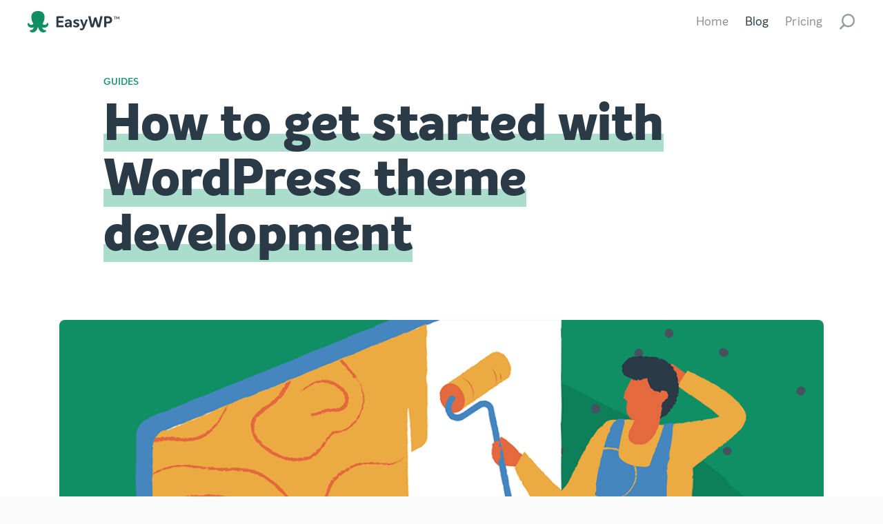

--- FILE ---
content_type: text/html; charset=UTF-8
request_url: https://www.easywp.com/blog/wordpress-theme-development/
body_size: 13644
content:
<!doctype html>


<html lang="en-US">

<head>
      <!-- Preload fonts -->
<link rel="preload"
    href="https://www.easywp.com/wp-content/themes/easywp-coral-theme/resources/assets/fonts/Intelo-Regular.woff2"
    as="font" type="font/woff2" crossorigin />

<link rel="preload"
    href="https://www.easywp.com/wp-content/themes/easywp-coral-theme/resources/assets/fonts/Intelo-Bold.woff2"
    as="font" type="font/woff2" crossorigin>

<link rel="preload"
    href="https://www.easywp.com/wp-content/themes/easywp-coral-theme/resources/assets/fonts/Intelo-Semibold.woff2"
    as="font" type="font/woff2" crossorigin>

<link rel="preload"
    href="https://www.easywp.com/wp-content/themes/easywp-coral-theme/resources/assets/fonts/Intelo_Extra-Bold.woff2"
    as="font" type="font/woff2" crossorigin>

      <!-- Dealing with slower connections -->

      <link rel="shortcut icon"
            href="https://www.easywp.com/wp-content/themes/easywp-coral-theme/favicon.ico" />

      <link rel="icon"
            href="https://www.easywp.com/wp-content/themes/easywp-coral-theme/favicon.ico" />

      <link rel="mask-icon"
            href="https://www.easywp.com/wp-content/themes/easywp-coral-theme/favicon.svg"
            color="#09B584" />

      <!-- Google Tag Manager -->
<script>(function( w, d, s, l, i ) {
    w[ l ] = w[ l ] || [];
    w[ l ].push( {
      'gtm.start' : new Date().getTime(), event : 'gtm.js'
    } );
    var f                            = d.getElementsByTagName( s )[ 0 ],
        j = d.createElement( s ), dl = l != 'dataLayer' ? '&l=' + l : '';
    j.async = true;
    j.src = '//www.googletagmanager.com/gtm.js?id=' + i + dl;
    f.parentNode.insertBefore( j, f );
  })( window, document, 'script', 'dataLayer', 'GTM-KWCRJQ' );</script>
<!-- End Google Tag Manager -->
      <meta
            charset="UTF-8">
      <meta name="viewport" content="width=device-width, initial-scale=1">
      <link rel="profile" href="https://gmpg.org/xfn/11">

      <meta name='robots' content='index, follow, max-image-preview:large, max-snippet:-1, max-video-preview:-1' />
	<style>img:is([sizes="auto" i], [sizes^="auto," i]) { contain-intrinsic-size: 3000px 1500px }</style>
	
	<!-- This site is optimized with the Yoast SEO plugin v23.9 - https://yoast.com/wordpress/plugins/seo/ -->
	<title>How to get started with WordPress theme development - EasyWP</title>
	<meta name="description" content="WordPress theme development isn’t as difficult as you would imagine. There are plenty of online resources to help you succeed." />
	<link rel="canonical" href="https://www.easywp.com/blog/wordpress-theme-development/" />
	<meta property="og:locale" content="en_US" />
	<meta property="og:type" content="article" />
	<meta property="og:title" content="How to get started with WordPress theme development - EasyWP" />
	<meta property="og:description" content="WordPress theme development isn’t as difficult as you would imagine. There are plenty of online resources to help you succeed." />
	<meta property="og:url" content="https://www.easywp.com/blog/wordpress-theme-development/" />
	<meta property="og:site_name" content="Managed WordPress Hosting - Publish in Minutes - EasyWP" />
	<meta property="article:publisher" content="https://www.facebook.com/geteasywp/" />
	<meta property="article:published_time" content="2022-10-25T12:47:04+00:00" />
	<meta property="article:modified_time" content="2024-05-24T12:25:10+00:00" />
	<meta property="og:image" content="https://www.easywp.com/wp-content/uploads/2022/10/EasyWP-how-theme-development-3-speedign-up-website.png" />
	<meta property="og:image:width" content="800" />
	<meta property="og:image:height" content="433" />
	<meta property="og:image:type" content="image/png" />
	<meta name="author" content="Richard King" />
	<meta name="twitter:card" content="summary_large_image" />
	<meta name="twitter:image" content="https://www.easywp.com/wp-content/uploads/2022/10/EasyWP-how-theme-development-3-speedign-up-website.png" />
	<meta name="twitter:creator" content="@EasyWP" />
	<meta name="twitter:site" content="@EasyWP" />
	<meta name="twitter:label1" content="Written by" />
	<meta name="twitter:data1" content="Richard King" />
	<meta name="twitter:label2" content="Est. reading time" />
	<meta name="twitter:data2" content="6 minutes" />
	<script type="application/ld+json" class="yoast-schema-graph">{"@context":"https://schema.org","@graph":[{"@type":"Article","@id":"https://www.easywp.com/blog/wordpress-theme-development/#article","isPartOf":{"@id":"https://www.easywp.com/blog/wordpress-theme-development/"},"author":{"name":"Richard King","@id":"https://www.easywp.com/#/schema/person/887a14fff3bf805b68636e151c532b48"},"headline":"How to get started with WordPress theme development","datePublished":"2022-10-25T12:47:04+00:00","dateModified":"2024-05-24T12:25:10+00:00","mainEntityOfPage":{"@id":"https://www.easywp.com/blog/wordpress-theme-development/"},"wordCount":1189,"commentCount":2,"publisher":{"@id":"https://www.easywp.com/#organization"},"image":{"@id":"https://www.easywp.com/blog/wordpress-theme-development/#primaryimage"},"thumbnailUrl":"https://www.easywp.com/wp-content/uploads/2022/10/EasyWP-how-theme-development-1-cover.png","keywords":["themes"],"articleSection":["Guides"],"inLanguage":"en-US","potentialAction":[{"@type":"CommentAction","name":"Comment","target":["https://www.easywp.com/blog/wordpress-theme-development/#respond"]}]},{"@type":"WebPage","@id":"https://www.easywp.com/blog/wordpress-theme-development/","url":"https://www.easywp.com/blog/wordpress-theme-development/","name":"How to get started with WordPress theme development - EasyWP","isPartOf":{"@id":"https://www.easywp.com/#website"},"primaryImageOfPage":{"@id":"https://www.easywp.com/blog/wordpress-theme-development/#primaryimage"},"image":{"@id":"https://www.easywp.com/blog/wordpress-theme-development/#primaryimage"},"thumbnailUrl":"https://www.easywp.com/wp-content/uploads/2022/10/EasyWP-how-theme-development-1-cover.png","datePublished":"2022-10-25T12:47:04+00:00","dateModified":"2024-05-24T12:25:10+00:00","description":"WordPress theme development isn’t as difficult as you would imagine. There are plenty of online resources to help you succeed.","breadcrumb":{"@id":"https://www.easywp.com/blog/wordpress-theme-development/#breadcrumb"},"inLanguage":"en-US","potentialAction":[{"@type":"ReadAction","target":["https://www.easywp.com/blog/wordpress-theme-development/"]}]},{"@type":"ImageObject","inLanguage":"en-US","@id":"https://www.easywp.com/blog/wordpress-theme-development/#primaryimage","url":"https://www.easywp.com/wp-content/uploads/2022/10/EasyWP-how-theme-development-1-cover.png","contentUrl":"https://www.easywp.com/wp-content/uploads/2022/10/EasyWP-how-theme-development-1-cover.png","width":1024,"height":400,"caption":"A character with a paint roller considers the design process"},{"@type":"BreadcrumbList","@id":"https://www.easywp.com/blog/wordpress-theme-development/#breadcrumb","itemListElement":[{"@type":"ListItem","position":1,"name":"Home","item":"https://www.easywp.com/"},{"@type":"ListItem","position":2,"name":"Blog","item":"https://www.easywp.com/blog/"},{"@type":"ListItem","position":3,"name":"How to get started with WordPress theme development"}]},{"@type":"WebSite","@id":"https://www.easywp.com/#website","url":"https://www.easywp.com/","name":"Managed WordPress Hosting - Publish in Minutes - EasyWP","description":"EasyWP","publisher":{"@id":"https://www.easywp.com/#organization"},"potentialAction":[{"@type":"SearchAction","target":{"@type":"EntryPoint","urlTemplate":"https://www.easywp.com/?s={search_term_string}"},"query-input":{"@type":"PropertyValueSpecification","valueRequired":true,"valueName":"search_term_string"}}],"inLanguage":"en-US"},{"@type":"Organization","@id":"https://www.easywp.com/#organization","name":"EasyWP","url":"https://www.easywp.com/","logo":{"@type":"ImageObject","inLanguage":"en-US","@id":"https://www.easywp.com/#/schema/logo/image/","url":"https://www.easywp.com/wp-content/uploads/2019/03/brand-easywp-logo.svg","contentUrl":"https://www.easywp.com/wp-content/uploads/2019/03/brand-easywp-logo.svg","width":1,"height":1,"caption":"EasyWP"},"image":{"@id":"https://www.easywp.com/#/schema/logo/image/"},"sameAs":["https://www.facebook.com/geteasywp/","https://x.com/EasyWP"]},{"@type":"Person","@id":"https://www.easywp.com/#/schema/person/887a14fff3bf805b68636e151c532b48","name":"Richard King","image":{"@type":"ImageObject","inLanguage":"en-US","@id":"https://www.easywp.com/#/schema/person/image/","url":"https://secure.gravatar.com/avatar/b2dcff2b0cae6ba36254f446cffe9b95?s=96&d=mm&r=g","contentUrl":"https://secure.gravatar.com/avatar/b2dcff2b0cae6ba36254f446cffe9b95?s=96&d=mm&r=g","caption":"Richard King"},"description":"Richard is a technology copywriter who aims to simplify the complex world around us using words. As well as an interest in all things tech, he enjoys learning about usability and the overall customer journey. In his free time, he enjoys travelling, skiing, video gaming, and playing the piano and drums.","url":"https://www.easywp.com/blog/author/richardk/"}]}</script>
	<!-- / Yoast SEO plugin. -->


<script type="text/javascript">
/* <![CDATA[ */
window._wpemojiSettings = {"baseUrl":"https:\/\/s.w.org\/images\/core\/emoji\/15.0.3\/72x72\/","ext":".png","svgUrl":"https:\/\/s.w.org\/images\/core\/emoji\/15.0.3\/svg\/","svgExt":".svg","source":{"concatemoji":"https:\/\/www.easywp.com\/wp-includes\/js\/wp-emoji-release.min.js?ver=6.7.4"}};
/*! This file is auto-generated */
!function(i,n){var o,s,e;function c(e){try{var t={supportTests:e,timestamp:(new Date).valueOf()};sessionStorage.setItem(o,JSON.stringify(t))}catch(e){}}function p(e,t,n){e.clearRect(0,0,e.canvas.width,e.canvas.height),e.fillText(t,0,0);var t=new Uint32Array(e.getImageData(0,0,e.canvas.width,e.canvas.height).data),r=(e.clearRect(0,0,e.canvas.width,e.canvas.height),e.fillText(n,0,0),new Uint32Array(e.getImageData(0,0,e.canvas.width,e.canvas.height).data));return t.every(function(e,t){return e===r[t]})}function u(e,t,n){switch(t){case"flag":return n(e,"\ud83c\udff3\ufe0f\u200d\u26a7\ufe0f","\ud83c\udff3\ufe0f\u200b\u26a7\ufe0f")?!1:!n(e,"\ud83c\uddfa\ud83c\uddf3","\ud83c\uddfa\u200b\ud83c\uddf3")&&!n(e,"\ud83c\udff4\udb40\udc67\udb40\udc62\udb40\udc65\udb40\udc6e\udb40\udc67\udb40\udc7f","\ud83c\udff4\u200b\udb40\udc67\u200b\udb40\udc62\u200b\udb40\udc65\u200b\udb40\udc6e\u200b\udb40\udc67\u200b\udb40\udc7f");case"emoji":return!n(e,"\ud83d\udc26\u200d\u2b1b","\ud83d\udc26\u200b\u2b1b")}return!1}function f(e,t,n){var r="undefined"!=typeof WorkerGlobalScope&&self instanceof WorkerGlobalScope?new OffscreenCanvas(300,150):i.createElement("canvas"),a=r.getContext("2d",{willReadFrequently:!0}),o=(a.textBaseline="top",a.font="600 32px Arial",{});return e.forEach(function(e){o[e]=t(a,e,n)}),o}function t(e){var t=i.createElement("script");t.src=e,t.defer=!0,i.head.appendChild(t)}"undefined"!=typeof Promise&&(o="wpEmojiSettingsSupports",s=["flag","emoji"],n.supports={everything:!0,everythingExceptFlag:!0},e=new Promise(function(e){i.addEventListener("DOMContentLoaded",e,{once:!0})}),new Promise(function(t){var n=function(){try{var e=JSON.parse(sessionStorage.getItem(o));if("object"==typeof e&&"number"==typeof e.timestamp&&(new Date).valueOf()<e.timestamp+604800&&"object"==typeof e.supportTests)return e.supportTests}catch(e){}return null}();if(!n){if("undefined"!=typeof Worker&&"undefined"!=typeof OffscreenCanvas&&"undefined"!=typeof URL&&URL.createObjectURL&&"undefined"!=typeof Blob)try{var e="postMessage("+f.toString()+"("+[JSON.stringify(s),u.toString(),p.toString()].join(",")+"));",r=new Blob([e],{type:"text/javascript"}),a=new Worker(URL.createObjectURL(r),{name:"wpTestEmojiSupports"});return void(a.onmessage=function(e){c(n=e.data),a.terminate(),t(n)})}catch(e){}c(n=f(s,u,p))}t(n)}).then(function(e){for(var t in e)n.supports[t]=e[t],n.supports.everything=n.supports.everything&&n.supports[t],"flag"!==t&&(n.supports.everythingExceptFlag=n.supports.everythingExceptFlag&&n.supports[t]);n.supports.everythingExceptFlag=n.supports.everythingExceptFlag&&!n.supports.flag,n.DOMReady=!1,n.readyCallback=function(){n.DOMReady=!0}}).then(function(){return e}).then(function(){var e;n.supports.everything||(n.readyCallback(),(e=n.source||{}).concatemoji?t(e.concatemoji):e.wpemoji&&e.twemoji&&(t(e.twemoji),t(e.wpemoji)))}))}((window,document),window._wpemojiSettings);
/* ]]> */
</script>
<style id='wp-emoji-styles-inline-css' type='text/css'>

	img.wp-smiley, img.emoji {
		display: inline !important;
		border: none !important;
		box-shadow: none !important;
		height: 1em !important;
		width: 1em !important;
		margin: 0 0.07em !important;
		vertical-align: -0.1em !important;
		background: none !important;
		padding: 0 !important;
	}
</style>
<link rel='stylesheet' id='wp-block-library-css' href='https://www.easywp.com/wp-includes/css/dist/block-library/style.min.css?ver=6.7.4' type='text/css' media='all' />
<style id='wp-block-library-theme-inline-css' type='text/css'>
.wp-block-audio :where(figcaption){color:#555;font-size:13px;text-align:center}.is-dark-theme .wp-block-audio :where(figcaption){color:#ffffffa6}.wp-block-audio{margin:0 0 1em}.wp-block-code{border:1px solid #ccc;border-radius:4px;font-family:Menlo,Consolas,monaco,monospace;padding:.8em 1em}.wp-block-embed :where(figcaption){color:#555;font-size:13px;text-align:center}.is-dark-theme .wp-block-embed :where(figcaption){color:#ffffffa6}.wp-block-embed{margin:0 0 1em}.blocks-gallery-caption{color:#555;font-size:13px;text-align:center}.is-dark-theme .blocks-gallery-caption{color:#ffffffa6}:root :where(.wp-block-image figcaption){color:#555;font-size:13px;text-align:center}.is-dark-theme :root :where(.wp-block-image figcaption){color:#ffffffa6}.wp-block-image{margin:0 0 1em}.wp-block-pullquote{border-bottom:4px solid;border-top:4px solid;color:currentColor;margin-bottom:1.75em}.wp-block-pullquote cite,.wp-block-pullquote footer,.wp-block-pullquote__citation{color:currentColor;font-size:.8125em;font-style:normal;text-transform:uppercase}.wp-block-quote{border-left:.25em solid;margin:0 0 1.75em;padding-left:1em}.wp-block-quote cite,.wp-block-quote footer{color:currentColor;font-size:.8125em;font-style:normal;position:relative}.wp-block-quote:where(.has-text-align-right){border-left:none;border-right:.25em solid;padding-left:0;padding-right:1em}.wp-block-quote:where(.has-text-align-center){border:none;padding-left:0}.wp-block-quote.is-large,.wp-block-quote.is-style-large,.wp-block-quote:where(.is-style-plain){border:none}.wp-block-search .wp-block-search__label{font-weight:700}.wp-block-search__button{border:1px solid #ccc;padding:.375em .625em}:where(.wp-block-group.has-background){padding:1.25em 2.375em}.wp-block-separator.has-css-opacity{opacity:.4}.wp-block-separator{border:none;border-bottom:2px solid;margin-left:auto;margin-right:auto}.wp-block-separator.has-alpha-channel-opacity{opacity:1}.wp-block-separator:not(.is-style-wide):not(.is-style-dots){width:100px}.wp-block-separator.has-background:not(.is-style-dots){border-bottom:none;height:1px}.wp-block-separator.has-background:not(.is-style-wide):not(.is-style-dots){height:2px}.wp-block-table{margin:0 0 1em}.wp-block-table td,.wp-block-table th{word-break:normal}.wp-block-table :where(figcaption){color:#555;font-size:13px;text-align:center}.is-dark-theme .wp-block-table :where(figcaption){color:#ffffffa6}.wp-block-video :where(figcaption){color:#555;font-size:13px;text-align:center}.is-dark-theme .wp-block-video :where(figcaption){color:#ffffffa6}.wp-block-video{margin:0 0 1em}:root :where(.wp-block-template-part.has-background){margin-bottom:0;margin-top:0;padding:1.25em 2.375em}
</style>
<style id='classic-theme-styles-inline-css' type='text/css'>
/*! This file is auto-generated */
.wp-block-button__link{color:#fff;background-color:#32373c;border-radius:9999px;box-shadow:none;text-decoration:none;padding:calc(.667em + 2px) calc(1.333em + 2px);font-size:1.125em}.wp-block-file__button{background:#32373c;color:#fff;text-decoration:none}
</style>
<style id='global-styles-inline-css' type='text/css'>
:root{--wp--preset--aspect-ratio--square: 1;--wp--preset--aspect-ratio--4-3: 4/3;--wp--preset--aspect-ratio--3-4: 3/4;--wp--preset--aspect-ratio--3-2: 3/2;--wp--preset--aspect-ratio--2-3: 2/3;--wp--preset--aspect-ratio--16-9: 16/9;--wp--preset--aspect-ratio--9-16: 9/16;--wp--preset--color--black: #000000;--wp--preset--color--cyan-bluish-gray: #abb8c3;--wp--preset--color--white: #ffffff;--wp--preset--color--pale-pink: #f78da7;--wp--preset--color--vivid-red: #cf2e2e;--wp--preset--color--luminous-vivid-orange: #ff6900;--wp--preset--color--luminous-vivid-amber: #fcb900;--wp--preset--color--light-green-cyan: #7bdcb5;--wp--preset--color--vivid-green-cyan: #00d084;--wp--preset--color--pale-cyan-blue: #8ed1fc;--wp--preset--color--vivid-cyan-blue: #0693e3;--wp--preset--color--vivid-purple: #9b51e0;--wp--preset--gradient--vivid-cyan-blue-to-vivid-purple: linear-gradient(135deg,rgba(6,147,227,1) 0%,rgb(155,81,224) 100%);--wp--preset--gradient--light-green-cyan-to-vivid-green-cyan: linear-gradient(135deg,rgb(122,220,180) 0%,rgb(0,208,130) 100%);--wp--preset--gradient--luminous-vivid-amber-to-luminous-vivid-orange: linear-gradient(135deg,rgba(252,185,0,1) 0%,rgba(255,105,0,1) 100%);--wp--preset--gradient--luminous-vivid-orange-to-vivid-red: linear-gradient(135deg,rgba(255,105,0,1) 0%,rgb(207,46,46) 100%);--wp--preset--gradient--very-light-gray-to-cyan-bluish-gray: linear-gradient(135deg,rgb(238,238,238) 0%,rgb(169,184,195) 100%);--wp--preset--gradient--cool-to-warm-spectrum: linear-gradient(135deg,rgb(74,234,220) 0%,rgb(151,120,209) 20%,rgb(207,42,186) 40%,rgb(238,44,130) 60%,rgb(251,105,98) 80%,rgb(254,248,76) 100%);--wp--preset--gradient--blush-light-purple: linear-gradient(135deg,rgb(255,206,236) 0%,rgb(152,150,240) 100%);--wp--preset--gradient--blush-bordeaux: linear-gradient(135deg,rgb(254,205,165) 0%,rgb(254,45,45) 50%,rgb(107,0,62) 100%);--wp--preset--gradient--luminous-dusk: linear-gradient(135deg,rgb(255,203,112) 0%,rgb(199,81,192) 50%,rgb(65,88,208) 100%);--wp--preset--gradient--pale-ocean: linear-gradient(135deg,rgb(255,245,203) 0%,rgb(182,227,212) 50%,rgb(51,167,181) 100%);--wp--preset--gradient--electric-grass: linear-gradient(135deg,rgb(202,248,128) 0%,rgb(113,206,126) 100%);--wp--preset--gradient--midnight: linear-gradient(135deg,rgb(2,3,129) 0%,rgb(40,116,252) 100%);--wp--preset--font-size--small: 13px;--wp--preset--font-size--medium: 20px;--wp--preset--font-size--large: 36px;--wp--preset--font-size--x-large: 42px;--wp--preset--spacing--20: 0.44rem;--wp--preset--spacing--30: 0.67rem;--wp--preset--spacing--40: 1rem;--wp--preset--spacing--50: 1.5rem;--wp--preset--spacing--60: 2.25rem;--wp--preset--spacing--70: 3.38rem;--wp--preset--spacing--80: 5.06rem;--wp--preset--shadow--natural: 6px 6px 9px rgba(0, 0, 0, 0.2);--wp--preset--shadow--deep: 12px 12px 50px rgba(0, 0, 0, 0.4);--wp--preset--shadow--sharp: 6px 6px 0px rgba(0, 0, 0, 0.2);--wp--preset--shadow--outlined: 6px 6px 0px -3px rgba(255, 255, 255, 1), 6px 6px rgba(0, 0, 0, 1);--wp--preset--shadow--crisp: 6px 6px 0px rgba(0, 0, 0, 1);}:where(.is-layout-flex){gap: 0.5em;}:where(.is-layout-grid){gap: 0.5em;}body .is-layout-flex{display: flex;}.is-layout-flex{flex-wrap: wrap;align-items: center;}.is-layout-flex > :is(*, div){margin: 0;}body .is-layout-grid{display: grid;}.is-layout-grid > :is(*, div){margin: 0;}:where(.wp-block-columns.is-layout-flex){gap: 2em;}:where(.wp-block-columns.is-layout-grid){gap: 2em;}:where(.wp-block-post-template.is-layout-flex){gap: 1.25em;}:where(.wp-block-post-template.is-layout-grid){gap: 1.25em;}.has-black-color{color: var(--wp--preset--color--black) !important;}.has-cyan-bluish-gray-color{color: var(--wp--preset--color--cyan-bluish-gray) !important;}.has-white-color{color: var(--wp--preset--color--white) !important;}.has-pale-pink-color{color: var(--wp--preset--color--pale-pink) !important;}.has-vivid-red-color{color: var(--wp--preset--color--vivid-red) !important;}.has-luminous-vivid-orange-color{color: var(--wp--preset--color--luminous-vivid-orange) !important;}.has-luminous-vivid-amber-color{color: var(--wp--preset--color--luminous-vivid-amber) !important;}.has-light-green-cyan-color{color: var(--wp--preset--color--light-green-cyan) !important;}.has-vivid-green-cyan-color{color: var(--wp--preset--color--vivid-green-cyan) !important;}.has-pale-cyan-blue-color{color: var(--wp--preset--color--pale-cyan-blue) !important;}.has-vivid-cyan-blue-color{color: var(--wp--preset--color--vivid-cyan-blue) !important;}.has-vivid-purple-color{color: var(--wp--preset--color--vivid-purple) !important;}.has-black-background-color{background-color: var(--wp--preset--color--black) !important;}.has-cyan-bluish-gray-background-color{background-color: var(--wp--preset--color--cyan-bluish-gray) !important;}.has-white-background-color{background-color: var(--wp--preset--color--white) !important;}.has-pale-pink-background-color{background-color: var(--wp--preset--color--pale-pink) !important;}.has-vivid-red-background-color{background-color: var(--wp--preset--color--vivid-red) !important;}.has-luminous-vivid-orange-background-color{background-color: var(--wp--preset--color--luminous-vivid-orange) !important;}.has-luminous-vivid-amber-background-color{background-color: var(--wp--preset--color--luminous-vivid-amber) !important;}.has-light-green-cyan-background-color{background-color: var(--wp--preset--color--light-green-cyan) !important;}.has-vivid-green-cyan-background-color{background-color: var(--wp--preset--color--vivid-green-cyan) !important;}.has-pale-cyan-blue-background-color{background-color: var(--wp--preset--color--pale-cyan-blue) !important;}.has-vivid-cyan-blue-background-color{background-color: var(--wp--preset--color--vivid-cyan-blue) !important;}.has-vivid-purple-background-color{background-color: var(--wp--preset--color--vivid-purple) !important;}.has-black-border-color{border-color: var(--wp--preset--color--black) !important;}.has-cyan-bluish-gray-border-color{border-color: var(--wp--preset--color--cyan-bluish-gray) !important;}.has-white-border-color{border-color: var(--wp--preset--color--white) !important;}.has-pale-pink-border-color{border-color: var(--wp--preset--color--pale-pink) !important;}.has-vivid-red-border-color{border-color: var(--wp--preset--color--vivid-red) !important;}.has-luminous-vivid-orange-border-color{border-color: var(--wp--preset--color--luminous-vivid-orange) !important;}.has-luminous-vivid-amber-border-color{border-color: var(--wp--preset--color--luminous-vivid-amber) !important;}.has-light-green-cyan-border-color{border-color: var(--wp--preset--color--light-green-cyan) !important;}.has-vivid-green-cyan-border-color{border-color: var(--wp--preset--color--vivid-green-cyan) !important;}.has-pale-cyan-blue-border-color{border-color: var(--wp--preset--color--pale-cyan-blue) !important;}.has-vivid-cyan-blue-border-color{border-color: var(--wp--preset--color--vivid-cyan-blue) !important;}.has-vivid-purple-border-color{border-color: var(--wp--preset--color--vivid-purple) !important;}.has-vivid-cyan-blue-to-vivid-purple-gradient-background{background: var(--wp--preset--gradient--vivid-cyan-blue-to-vivid-purple) !important;}.has-light-green-cyan-to-vivid-green-cyan-gradient-background{background: var(--wp--preset--gradient--light-green-cyan-to-vivid-green-cyan) !important;}.has-luminous-vivid-amber-to-luminous-vivid-orange-gradient-background{background: var(--wp--preset--gradient--luminous-vivid-amber-to-luminous-vivid-orange) !important;}.has-luminous-vivid-orange-to-vivid-red-gradient-background{background: var(--wp--preset--gradient--luminous-vivid-orange-to-vivid-red) !important;}.has-very-light-gray-to-cyan-bluish-gray-gradient-background{background: var(--wp--preset--gradient--very-light-gray-to-cyan-bluish-gray) !important;}.has-cool-to-warm-spectrum-gradient-background{background: var(--wp--preset--gradient--cool-to-warm-spectrum) !important;}.has-blush-light-purple-gradient-background{background: var(--wp--preset--gradient--blush-light-purple) !important;}.has-blush-bordeaux-gradient-background{background: var(--wp--preset--gradient--blush-bordeaux) !important;}.has-luminous-dusk-gradient-background{background: var(--wp--preset--gradient--luminous-dusk) !important;}.has-pale-ocean-gradient-background{background: var(--wp--preset--gradient--pale-ocean) !important;}.has-electric-grass-gradient-background{background: var(--wp--preset--gradient--electric-grass) !important;}.has-midnight-gradient-background{background: var(--wp--preset--gradient--midnight) !important;}.has-small-font-size{font-size: var(--wp--preset--font-size--small) !important;}.has-medium-font-size{font-size: var(--wp--preset--font-size--medium) !important;}.has-large-font-size{font-size: var(--wp--preset--font-size--large) !important;}.has-x-large-font-size{font-size: var(--wp--preset--font-size--x-large) !important;}
:where(.wp-block-post-template.is-layout-flex){gap: 1.25em;}:where(.wp-block-post-template.is-layout-grid){gap: 1.25em;}
:where(.wp-block-columns.is-layout-flex){gap: 2em;}:where(.wp-block-columns.is-layout-grid){gap: 2em;}
:root :where(.wp-block-pullquote){font-size: 1.5em;line-height: 1.6;}
</style>
<link rel='stylesheet' id='spock-style-css' href='https://www.easywp.com/wp-content/themes/easywp-coral-theme/style.css?ver=5.4.7' type='text/css' media='all' />
<script type="text/javascript" src="https://www.easywp.com/wp-includes/js/jquery/jquery.min.js?ver=3.7.1" id="jquery-core-js"></script>
<script type="text/javascript" src="https://www.easywp.com/wp-includes/js/jquery/jquery-migrate.min.js?ver=3.4.1" id="jquery-migrate-js"></script>
<link rel="https://api.w.org/" href="https://www.easywp.com/wp-json/" /><link rel="alternate" title="JSON" type="application/json" href="https://www.easywp.com/wp-json/wp/v2/posts/3281" /><link rel='shortlink' href='https://www.easywp.com/?p=3281' />
<link rel="alternate" title="oEmbed (JSON)" type="application/json+oembed" href="https://www.easywp.com/wp-json/oembed/1.0/embed?url=https%3A%2F%2Fwww.easywp.com%2Fblog%2Fwordpress-theme-development%2F" />
<link rel="alternate" title="oEmbed (XML)" type="text/xml+oembed" href="https://www.easywp.com/wp-json/oembed/1.0/embed?url=https%3A%2F%2Fwww.easywp.com%2Fblog%2Fwordpress-theme-development%2F&#038;format=xml" />

<!-- Meta -->
<meta charset="utf-8" />
<meta http-equiv="X-UA-Compatible" content="IE=edge" />
<meta name="viewport" content="width=device-width, initial-scale=1.0" />
<meta name="title" content="How to get started with WordPress theme development" />
<meta name="author" content="Namecheap" />
<meta name="ahrefs-site-verification" content="86791abd164edc4fb9ccc3f62a07b92466fe3656eb439c0c7d3087eb3d216b7c" /><style type="text/css">.recentcomments a{display:inline !important;padding:0 !important;margin:0 !important;}</style></head>

<body class="post-template-default single single-post postid-3281 single-format-standard wp-embed-responsive env-production">

      <noscript>
            <!-- Google Tag Manager (noscript) -->
<iframe src="//www.googletagmanager.com/ns.html?id=GTM-KWCRJQ" height="0" width="0" style="display:none;visibility:hidden"></iframe>
<!-- End Google Tag Manager (noscript) -->      </noscript>

      <div class="layout@spock page">

            <div id="js-hamburger-menu"
  class="HamburgerMenu">
  <div class="NavigationLinks">
      <header class="Navigation with-props-display_close with-props-display_close-value-1">

    <nav role="navigation">

      <div
  class="EasyWPLogo">

  <a role="link" href="/">
    EasyWP
  </a>

</div>
                    <div id="js-close-hamburger-menu" class="CloseSearch"></div>
      
    </nav>
  </header>
  </div>
  <div class="menu-content">
    <a href="/pricing">Pricing</a>
    <a href="/blog">Blog</a>
  </div>
</div>
  <header class="Navigation with-props-class with-props-class-value-">

    <nav role="navigation">

      <div
  class="EasyWPLogo">

  <a role="link" href="/">
    EasyWP
  </a>

</div>
          <div class="NavigationLinks">
      <a role="link" id="header-link-home" class="link animated fadeIn" href="/">Home</a>
      <a role="link" id="header-link-blog" class="link blog selected animated fadeIn" href="/blog">Blog</a>
      <a role="link" id="header-link-pricing" class="link animated fadeIn" href="/pricing">Pricing</a>
        <div class="SearchButtonIcon animated fadeIn">
    <a id="js-search-button-icon" data-ewp-e2e="header-search-link" href="/search">
      <img class="" alt="Serach" width="24" src="https://www.easywp.com/wp-content/themes/easywp-coral-theme/resources/assets/images/posts/search.svg" />
    </a>

  </div>
      <div
  class="Hamburger">
  <a id="js-hamburger" href="#">
    <img class=""
      alt="Hamburger" width="24"
      src="https://www.easywp.com/wp-content/themes/easywp-coral-theme/resources/assets/images/icons/hamburger.svg" />
  </a>
</div>
    </div>
        
    </nav>
  </header>

            <div class="layout@spock page-content">
                  
<div class="grid@spock wp-content wp-single">

      <div class="BreadcampCategories">
        <span class="category-label"><a href="https://www.easywp.com/blog/category/guide/">Guides</a></span>    </div>
  <h1 class="PostTitle with-props-tag with-props-tag-value-h1 with-props-link_effect with-props-link_effect-value-1 with-props-link_effect_fixed with-props-link_effect_fixed-value-1"><span>How to get started with WordPress theme development</span></h1>        <div         class="PostThumbnail --image with-props-fallback with-props-fallback-value-https://www.easywp.com/wp-content/themes/easywp-coral-theme/resources/assets/images/posts/fallback.png with-props-as_img with-props-as_img-value-1">
      <img src="https://www.easywp.com/wp-content/uploads/2022/10/EasyWP-how-theme-development-1-cover.png"
           alt="How to get started with WordPress theme development"/>
    </div>
  
  <div class="b-post-content">
          <div
  class="PostAuthorAvatar with-props-name with-props-name-value-1 with-props-date with-props-date-value-1 with-props-title with-props-title-value-1 with-props-size with-props-size-value-80">
  <img class='author-avatar' width='80' height='80' src='https://www.easywp.com/wp-content/themes/easywp-coral-theme/resources/assets/images/authors/richardk.png' alt='Richard King' />
    <div class="name">Richard King  </div>
  
  
    <div class="title">WordPress Expert  </div>
  
    <div class="date">25 Oct 2022  </div>
  </div>
      <article>
        
<p>If you&#8217;re embarking on a new business venture and want to get your website seen by the world, <a href="https://www.namecheap.com/support/knowledgebase/article.aspx/9328/2187/how-to-install-a-new-theme-for-wordpress/">installing ready-made themes</a> might be the shortcut you&#8217;re looking for. They require significantly less investment, are fast to implement, and are often mobile-friendly out of the box.&nbsp;</p>



<p>However, relying on pre-built themes can only get you so far. Poorly made themes can contain bugs that can impact your SEO rating and pose security risks to your website. What’s more, off-the-shelf themes only allow for limited customization options, meaning you won’t be able to mark your brand identity.&nbsp;&nbsp;</p>



<p>If you’re comfortable using WordPress and want to reach the next level, a custom WordPress theme will allow you to stand out from the crowd, boost your security and search ranking, and provide a smooth experience for your site visitors.</p>



<h2 class="wp-block-heading">Is it worth developing a custom theme?&nbsp;&nbsp;</h2>



<p>Today, tens of thousands of ready-made <a href="https://www.namecheap.com/wordpress/wordpress-themes/">WordPress themes</a> are available. And with that many, you may question whether it’s worth developing your own.&nbsp;&nbsp;</p>



<p>But while the number of available themes is impressive, the total number of WordPress sites is even more astounding. Of the 1.4 billion websites on the web, 455 million use WordPress. That means many websites will still look similar, despite the huge number of themes available.</p>



<p>While uniqueness is one of the key benefits of WordPress theme development, there are also less obvious advantages. Let’s take a look at the key benefits.&nbsp;</p>



<h2 class="wp-block-heading">Stand out from the crowd</h2>



<p>Even if you go out of your way to alter a pre-defined WordPress theme, the main layout and features will essentially remain the same. Plus, you’ll probably become frustrated that you can’t change the site to match your creative ideas. </p>



<figure class="wp-block-image size-full"><img fetchpriority="high" decoding="async" width="800" height="433" src="https://www.easywp.com/wp-content/uploads/2022/10/EasyWP-how-theme-development-2-stand-out-crowd.png" alt="A person in a Wapuu suit tries to stand out in a crown" class="wp-image-3283" srcset="https://www.easywp.com/wp-content/uploads/2022/10/EasyWP-how-theme-development-2-stand-out-crowd.png 800w, https://www.easywp.com/wp-content/uploads/2022/10/EasyWP-how-theme-development-2-stand-out-crowd-300x162.png 300w, https://www.easywp.com/wp-content/uploads/2022/10/EasyWP-how-theme-development-2-stand-out-crowd-768x416.png 768w" sizes="(max-width: 800px) 100vw, 800px" /></figure>



<p>With distinct theming, you’ll achieve better brand recognition, improved customer experience, and as a result, a boost in sales.</p>



<h2 class="wp-block-heading">Boost your website security&nbsp;&nbsp;</h2>



<p>Did you know that, on average, 30,000 new <a href="https://patchstack.com/articles/why-wordpress-sites-get-hacked/#:~:text=Many%20sites%20are%20hacked%20even,always%20mean%20a%20hacked%20website.">websites are hacked every day</a>? That’s tens of thousands of people having to cope with the damaging impacts of a cyberattack, including site performance issues, identity theft, loss of business reputation, and more. And with millions of sites using WordPress, many attacks will inevitably be focused on this popular software. But how exactly do they get inside?&nbsp;</p>



<p>Many cybercriminals will exploit WordPress by installing a free theme or buying a premium one, then breaking down the source code to reveal weaknesses. A custom WordPress theme, on the other hand, cannot be hacked. A bespoke theme significantly enhances your website security and reduces the chance you’ll be hit by a cyberattack.&nbsp;</p>



<h2 class="wp-block-heading">Create an SEO-friendly website&nbsp;</h2>



<p>Reaching and maintaining top search engine ranks is one of the most challenging aspects of running a website. So why not give yourself a head start with a custom WordPress theme? While pre-made themes contain some <a href="https://www.namecheap.com/wordpress/wordpress-seo/">SEO features</a>, you’ll still have to spend significant time tweaking them to optimize them fully. However, custom WordPress themes enable you to develop the structure from the ground up, allowing you to scale the website ranks quicker.</p>



<h2 class="wp-block-heading">Speed up your website&nbsp;</h2>



<p>Premium themes can be packed with unnecessary features you’ll probably never need. And all that extra bloat can result in slower loading times. Visitors waiting more than 2 seconds may go elsewhere, and your bounce rate will increase. </p>



<figure class="wp-block-image size-full"><img decoding="async" width="800" height="433" src="https://www.easywp.com/wp-content/uploads/2022/10/EasyWP-how-theme-development-3-speedign-up-website.png" alt="A character rides a WordPress theme like a motorcycle" class="wp-image-3282" srcset="https://www.easywp.com/wp-content/uploads/2022/10/EasyWP-how-theme-development-3-speedign-up-website.png 800w, https://www.easywp.com/wp-content/uploads/2022/10/EasyWP-how-theme-development-3-speedign-up-website-300x162.png 300w, https://www.easywp.com/wp-content/uploads/2022/10/EasyWP-how-theme-development-3-speedign-up-website-768x416.png 768w" sizes="(max-width: 800px) 100vw, 800px" /></figure>



<p>Developing a theme from scratch means you only need to include the required features. As a result, you’ll propel your site speed and user experience.&nbsp;</p>



<h2 class="wp-block-heading">Best resources to get started&nbsp;</h2>



<p>Navigating the world of WordPress theme development isn’t as difficult as you would&nbsp;imagine. In fact, there are plenty of online resources to help you succeed, from step-by-step guides, YouTube tutorials, and inside tips from experienced developers.&nbsp;</p>



<p>Thankfully, you don’t need to spend time trying to locate them. Instead, we’ve got a list of resources to help you on your way.</p>



<h3 class="wp-block-heading">W3Schools&nbsp;</h3>



<h4 class="wp-block-heading">Learn or brush up on HTML, PHP, and CSS&nbsp;</h4>



<p>You’ll need to have some basic understanding of <a href="https://www.easywp.com/blog/edit-wordpress-code/">HTML, PHP, and CSS</a> if you want to get into WordPress theme development. If you want to brush up on these technical skills, <a href="https://www.w3schools.com/">W3Schools</a> is a renowned online learning tool that features easy-to-read, digestible, and interactive tutorials for developers.  </p>



<h3 class="wp-block-heading">SitePoint&nbsp;</h3>



<h4 class="wp-block-heading">Go-to blog to gain tips and tricks&nbsp;</h4>



<p>For help on specific topics and like blog-styled resources, <a href="https://www.sitepoint.com/">SitePoint</a> is free to access and has a wide range of content for web developers and designers. As well as learning how to build a WordPress theme, you can gain tips and insights into mobile development, web design software options, and more.&nbsp;</p>



<h3 class="wp-block-heading">OSTraining&nbsp;</h3>



<h4 class="wp-block-heading">For all styles of learning&nbsp;</h4>



<p>Cross-platform developers will find <a href="https://ostraining.com/blog/wordpress/">OSTraining</a> a valuable resource for web design training. Catered for all styles of learning, OSTraining (short for Open-Source Training) includes a range of books, articles, and video tutorials. You can even use the built-in search functionality to search for a WordPress theme-related resource.</p>



<h3 class="wp-block-heading">Bill Erickson&nbsp;</h3>



<h4 class="wp-block-heading">Learn from the very best&nbsp;</h4>



<p>Having been developing custom WordPress themes for over a decade, <a href="https://www.billerickson.net/">Bill Erickson</a> offers a surprising amount of helpful content for a solopreneur. Going beyond the basics, Bill often posts blogs around a singular WordPress theme, providing laser-focused tips on how to use code to achieve superior results.&nbsp;</p>



<h2 class="wp-block-heading">Step-by-step guides&nbsp;</h2>



<p>When you’re comfortable with the prerequisites needed for WordPress custom development, we recommend checking out <a href="https://websitesetup.org/wordpress-theme-development/#files">The Ultimate Guide to Creating Your Own Theme</a>, which takes you through, step-by-step, how to create a fully functional theme that can be submitted to the <a href="https://wordpress.org/">WordPress.org theme directory</a>.&nbsp;</p>



<p>WordPress.org also has its own <a href="https://codex.wordpress.org/Theme_Development">guide on theme development</a>. As well as summarizing the key benefits, the article also covers theme development standards and the theme testing process. Plus, there are useful links to a number of resources and references, such as code standards, theme design, templates, and more.&nbsp;</p>



<h2 class="wp-block-heading">Dive into YouTube tutorials&nbsp;</h2>



<p>If you’d prefer to watch how to make a new custom WordPress theme, this insightful WordPress Theme Development Tutorial covers how to create a theme using <a href="https://understrap.com/">Understrap</a>.&nbsp;</p>



<figure class="wp-block-embed is-type-video is-provider-youtube wp-block-embed-youtube wp-embed-aspect-16-9 wp-has-aspect-ratio"><div class="wp-block-embed__wrapper">
<iframe loading="lazy" title="WordPress Theme Development Tutorial 2020" width="640" height="360" src="https://www.youtube.com/embed/MoO-UsIvFIs?feature=oembed" frameborder="0" allow="accelerometer; autoplay; clipboard-write; encrypted-media; gyroscope; picture-in-picture; web-share" referrerpolicy="strict-origin-when-cross-origin" allowfullscreen></iframe>
</div></figure>



<p>The free WordPress theme framework is trusted by more than 100,000 sites, including Intel and Facebook, and combines HTML, CSS, and JavaScript with Bootstrap.</p>



<h2 class="wp-block-heading">Take your WordPress skills to the next level&nbsp;</h2>



<p>As well as standing out from the crowd, a unique theme can align your business goals, enhance web security, boost your search ranking, and create a fast and responsive site for your visitors. And even if you’re not building a business website, custom WordPress theme development is a creative and fun way to boost your understanding of CSS, HTML, and PHP.&nbsp;</p>



<p>Fortunately, with a wide range of online resources to suit various skill levels and ways of learning, developing a theme isn’t just reserved for techies but anyone looking to advance their knowledge of WordPress and build on their creativity.&nbsp;&nbsp;&nbsp;</p>
      </article>
        <div class="padding"></div>
  </div>

  <div class="block@spock --center b-post-content-footer">

    <div
  class="PostAuthorAvatar with-props-name with-props-name-value-1 with-props-bio with-props-bio-value-1 with-props-size with-props-size-value-80">
  <img class='author-avatar' width='80' height='80' src='https://www.easywp.com/wp-content/themes/easywp-coral-theme/resources/assets/images/authors/richardk.png' alt='Richard King' />
    <div class="name">Richard King  </div>
  
    <div class="bio">Richard is a technology copywriter who aims to simplify the complex world around us using words. As well as an interest in all things tech, he enjoys learning about usability and the overall customer journey. In his free time, he enjoys travelling, skiing, video gaming, and playing the piano and drums.  </div>
  
  
  </div>
    <div
  class="ShareThisArticle">
  <div class="share-text">
    Share this article:  </div>
  <div class="shareable twitter">
    <a href="https://twitter.com/intent/tweet?text=How%20to%20get%20started%20with%20WordPress%20theme%20development&amp;url=https%3A%2F%2Fwww.easywp.com%2Fblog%2Fwordpress-theme-development%2F&amp;via=EasyWP"
      onclick="window.open(this.href,'Share','left=20,top=20,width=550,height=420,toolbar=0,menubar=0,scrollbars=0,location=0,resizable=1'); return false;">
      <img src="https://www.easywp.com/wp-content/themes/easywp-coral-theme/resources/assets/images/share/twitter.svg"
        alt="Share on Twitter"
        width="18" height="18" />
    </a>
  </div>
  <div class="shareable facebook">
    <a href="https://www.facebook.com/sharer/sharer.php?u=https%3A%2F%2Fwww.easywp.com%2Fblog%2Fwordpress-theme-development%2F"
      onclick="window.open(this.href,'Share','left=20,top=20,width=550,height=420,toolbar=0,menubar=0,scrollbars=0,location=0,resizable=1'); return false;"><img
        src="https://www.easywp.com/wp-content/themes/easywp-coral-theme/resources/assets/images/share/facebook.svg"
        alt="Share on Facebook"
        width="18" height="18" /></a>
  </div>
  <div class="shareable linkedin">
    <a href="https://www.linkedin.com/shareArticle?mini=true&url=https%3A%2F%2Fwww.easywp.com%2Fblog%2Fwordpress-theme-development%2F&amp;title=How%20to%20get%20started%20with%20WordPress%20theme%20development&amp;source=EasyWP"
      onclick="window.open(this.href,'Share','left=20,top=20,width=550,height=420,toolbar=0,menubar=0,scrollbars=0,location=0,resizable=1'); return false;"><img
        src="https://www.easywp.com/wp-content/themes/easywp-coral-theme/resources/assets/images/share/linkedin.svg"
        alt="Share on LinkeIn"
        width="18" height="18" /></a>
  </div>
</div>

    <div class="grid@spock --center b-related-posts">
      <h3>More articles from us!      </h3>
      
  <div class="Posts with-props-count with-props-count-value-2 with-props-related with-props-related-value-3281 with-props-orderby with-props-orderby-value-rand">
                    
  <article class="Post with-props-thumbnail_link with-props-thumbnail_link-value-1 with-props-force_categories_link with-props-force_categories_link-value-1 with-props-ignore_sticky_posts with-props-ignore_sticky_posts-value-1 with-props-taxonomy with-props-taxonomy-value-post_format post-4825 post type-post status-publish format-standard has-post-thumbnail hentry category-guide tag-security tag-seo tag-spam">
          <div style="background-image: url(https://www.easywp.com/wp-content/uploads/2023/12/EasyWP-eliminating-SEO-spam-1-cover.png);" onclick="return window.location.href='https://www.easywp.com/blog/eliminating-seo-spam-from-wordpress/'"         title="Eliminating SEO spam from WordPress: strategies and safeguards"
         class="PostThumbnail with-props-fallback with-props-fallback-value-https://www.easywp.com/wp-content/themes/easywp-coral-theme/resources/assets/images/posts/fallback.png with-props-link with-props-link-value-1">
    </div>
          <div class="BreadcampCategories">
        <span class="category-label"></span>    </div>

    <h2 class="PostTitle animated-link-effect with-props-link with-props-link-value-1 with-props-tag with-props-tag-value-h2 with-props-link_effect with-props-link_effect-value-1"><a href="https://www.easywp.com/blog/eliminating-seo-spam-from-wordpress/" rel="bookmark">Eliminating SEO spam from WordPress: strategies and safeguards</a></h2>      <div class="PostExcerpt c-post-excerpt with-props-linked with-props-linked-value-1 post-4825 post type-post status-publish format-standard has-post-thumbnail hentry category-guide tag-security tag-seo tag-spam">
          <a href="https://www.easywp.com/blog/eliminating-seo-spam-from-wordpress/" class="excerpt-linked">
            <p>A guide on identifying, removing, and preventing SEO spam on your WordPress site. </p>
            </a>
      </div>
    <div
  class="PostAuthorAvatar with-props-name with-props-name-value-1 with-props-size with-props-size-value-40 with-props-class with-props-class-value-">
  <img class='author-avatar' width='40' height='40' src='https://www.easywp.com/wp-content/themes/easywp-coral-theme/resources/assets/images/authors/rodney.png' alt='Rodney Brazil' />
    <div class="name">Rodney Brazil  </div>
  
  
  
  </div>
      </article>
                  
  <article class="Post with-props-thumbnail_link with-props-thumbnail_link-value-1 with-props-force_categories_link with-props-force_categories_link-value-1 with-props-ignore_sticky_posts with-props-ignore_sticky_posts-value-1 with-props-taxonomy with-props-taxonomy-value-post_format post-3014 post type-post status-publish format-standard has-post-thumbnail hentry category-guide tag-blogging tag-easywp">
          <div style="background-image: url(https://www.easywp.com/wp-content/uploads/2022/07/EasyWP-how-create-WordPress-Blog.png);" onclick="return window.location.href='https://www.easywp.com/blog/create-a-blog-on-wordpress-in-10-minutes/'"         title="How to create a blog on WordPress in 10 minutes or less"
         class="PostThumbnail with-props-fallback with-props-fallback-value-https://www.easywp.com/wp-content/themes/easywp-coral-theme/resources/assets/images/posts/fallback.png with-props-link with-props-link-value-1">
    </div>
          <div class="BreadcampCategories">
        <span class="category-label"></span>    </div>

    <h2 class="PostTitle animated-link-effect with-props-link with-props-link-value-1 with-props-tag with-props-tag-value-h2 with-props-link_effect with-props-link_effect-value-1"><a href="https://www.easywp.com/blog/create-a-blog-on-wordpress-in-10-minutes/" rel="bookmark">How to create a blog on WordPress in 10 minutes or less</a></h2>      <div class="PostExcerpt c-post-excerpt with-props-linked with-props-linked-value-1 post-3014 post type-post status-publish format-standard has-post-thumbnail hentry category-guide tag-blogging tag-easywp">
          <a href="https://www.easywp.com/blog/create-a-blog-on-wordpress-in-10-minutes/" class="excerpt-linked">
            <p>Creating a WordPress blog is not complicated since you don&#8217;t have to be a tech geek. Platforms like EasyWP make it very easy.</p>
            </a>
      </div>
    <div
  class="PostAuthorAvatar with-props-name with-props-name-value-1 with-props-size with-props-size-value-40 with-props-class with-props-class-value-">
  <img class='author-avatar' width='40' height='40' src='https://www.easywp.com/wp-content/themes/easywp-coral-theme/resources/assets/images/authors/rodney.png' alt='Rodney Brazil' />
    <div class="name">Rodney Brazil  </div>
  
  
  
  </div>
      </article>
        </div>
  
    </div>

    <div class="grid@spock --center comments">
          </div>

  </div>
  <div
  class="ClaimStartPublishing">

  <div class="image">
    <img alt="Create a new website"
      src="https://www.easywp.com/wp-content/themes/easywp-coral-theme/resources/assets/images/posts/product-detail@3x.svg" />
  </div>

  <div class="container">
    <div></div>

    <div class="copy">
      <h2>Start publishing in minutes!      </h2>
      <a href="//easywp.com">Learn more about EasyWP →</a>
    </div>

  </div>

</div>

</div>


</div>


</div>

<script type="text/javascript" id="disqus_count-js-extra">
/* <![CDATA[ */
var countVars = {"disqusShortname":"geteasywp"};
/* ]]> */
</script>
<script type="text/javascript" src="https://www.easywp.com/wp-content/plugins/disqus-comment-system/public/js/comment_count.js?ver=3.1.2" id="disqus_count-js"></script>
<script type="text/javascript" src="https://www.easywp.com/wp-includes/js/comment-reply.min.js?ver=6.7.4" id="comment-reply-js" async="async" data-wp-strategy="async"></script>
<script type="text/javascript" src="https://www.easywp.com/wp-content/themes/easywp-coral-theme/public/js/index.js?ver=5.4.7" id="ewp-common-js"></script>

  <footer>
      <div class="PreFooter">
    <div class="container">
      <div
  class="EasyWPLogo with-props-class with-props-class-value-just-logo just-logo">

  <a role="link" href="/">
    EasyWP
  </a>

</div>
      <div class="menu">

        <ul role="list">
          <li role="listitem"
              class="head">Keep in touch
          </li>

                      <li role="listitem"><a role="link"
                                   href="/blog">Blog</a></li>
          
                      <li role="listitem"><a role="link"
                                   href="/wordpress-resources/">Resources</a></li>
          
          <li role="listitem"><a role="link"
                                 id="e2e_link_footer_twitter"
                                 target="_blank"
                                 rel="noreferrer"
                                 href="https://twitter.com/EasyWP">X</a></li>

          <li role="listitem"><a role="link"
                                 class="typeform-share link"
                                 id="e2e_link_footer_typeform"
                                 target="_blank"
                                 rel="noreferrer"
                                 data-mode="2"
                                 href="https://easywp.typeform.com/to/ZiAl2z">Give Feedback</a></li>
        </ul>

        <ul>
          <li role="listitem"
              class="head">EasyWP
          </li>

          <li role="listitem"><a role="link"
                                 target="_blank"
                                 id="e2e_link_footer_knowledge_base"
                                 rel="noreferrer"
                                 href="https://www.namecheap.com/support/knowledgebase/subcategory.aspx/2239/easywp">Knowledge
              Base</a></li>

          <li role="listitem"><a role="link"
                                 target="_blank"
                                 id="e2e_link_footer_status_page"
                                 rel="noreferrer"
                                 href="https://namecheap.com/status-updates/archives/category/easywp">Status</a></li>

          <li role="listitem"><a role="link"
                                 id="e2e_link_footer_get_help"
                                 class="ewp-need-help"
                                 onclick="window.open('https://support.namecheap.com', 'Namecheap Support'); return false"
                                 href="#">Get
              help</a></li>

          <li role="listitem"><a role="link"
                                 id="e2e_link_footer_report_abuse"
                                 class="ewp-report-abuse"
                                 onclick="window.open('https://www.namecheap.com/support/knowledgebase/article.aspx/9196/5/how-and-where-can-i-file-abuse-complaints/', 'Report abuse'); return false"
                                 href="#">Report abuse</a></li>
        </ul>

        <ul>
          <li role="listitem"
              class="head">Namecheap
          </li>

          <li role="listitem"><a role="link"
                                 target="_blank"
                                 id="e2e_link_footer_domains"
                                 rel="noreferrer"
                                 href="https://www.namecheap.com/domains.aspx">Domains</a></li>

          <li role="listitem"><a role="link"
                                 target="_blank"
                                 rel="noreferrer"
                                 id="e2e_link_footer_hosting"
                                 href="https://www.namecheap.com/hosting/">Hosting</a></li>

          <li role="listitem"><a role="link"
                                 id="e2e_link_footer_email"
                                 target="_blank"
                                 rel="noreferrer"
                                 href="https://www.namecheap.com/hosting/email.aspx">Email</a></li>

          <li role="listitem"><a role="link"
                                 id="e2e_link_footer_ssl_certificates"
                                 rel="noreferrer"
                                 target="_blank"
                                 href="https://www.namecheap.com/security/ssl-certificates.aspx">SSL Certificates</a>
          </li>
          <li role="listitem"><a role="link"
                                 id="e2e_link_footer_affiliates"
                                 rel="noreferrer"
                                 target="_blank"
                                 href="https://www.namecheap.com/wordpress/affiliate/">Affiliates</a>
          </li>
        </ul>

      </div>
    </div>
  </div>

      <div class="Footer">

      <div class="powered">
        <a href="//namecheap.com"
           role="link"
           id="e2e_link_footer_powered_namecheap"
           target="_blank"
           rel="noreferrer"
           class="logo">
          Namecheap
        </a>
        <p>Powered by Namecheap</p>
      </div>

      <div class="terms">
        <a role="link"
           id="e2e_link_footer_terms"
           rel="noreferrer"
           target="_blank"
           href="https://www.namecheap.com/legal/apps/easywp-tos/">Terms and Conditions</a>
        <a role="link"
           id="e2e_link_footer_privacy_policy"
           rel="noreferrer"
           target="_blank"
           href="https://www.namecheap.com/legal/general/privacy-policy.aspx">Privacy Policy</a>
      </div>
    </div>

    <!-- BEGIN TAG CODE - DO NOT EDIT! -->
    <div>
      <div id="proactivechatcontainerl5jv08gxjq"></div>
      <table border="0"
             cellspacing="2"
             cellpadding="2">
        <tr>
          <td align="center"
              id="swifttagcontainerl5jv08gxjq">
            <div class="ewp-cool"
                 style="display: none;"
                 id="swifttagdatacontainerl5jv08gxjq"></div>
          </td>
        </tr>

      </table>
    </div>

  </footer>
  
</body>

</html>

--- FILE ---
content_type: text/css
request_url: https://www.easywp.com/wp-content/themes/easywp-coral-theme/style.css?ver=5.4.7
body_size: 9124
content:
/*!
Theme Name: EasyWP Coral Theme
Theme URI: https://namecheap.com
Author: Namecheap
Author URI: https://namecheap.com
Description: EasyWP Theme for WordPress
Version: 5.4.7
License: GNU General Public License v2 or later
License URI: LICENSE
Text Domain: easywp-theme
Tags: easywp
*/@font-face{font-display:fallback;font-family:Intelo;font-weight:400;src:url(/wp-content/themes/easywp-coral-theme/resources/assets/fonts/Intelo-Regular.woff2) format("woff2"),url(/wp-content/themes/easywp-coral-theme/resources/assets/fonts/Intelo-Regular.woff) format("woff")}@font-face{font-display:fallback;font-family:Intelo;font-style:italic;font-weight:400;src:url(/wp-content/themes/easywp-coral-theme/resources/assets/fonts/Intelo-Italic.woff2) format("woff2"),url(/wp-content/themes/easywp-coral-theme/resources/assets/fonts/Intelo-Italic.woff) format("woff")}@font-face{font-display:fallback;font-family:Intelo;font-weight:700;src:url(/wp-content/themes/easywp-coral-theme/resources/assets/fonts/Intelo-Bold.woff2) format("woff2"),url(/wp-content/themes/easywp-coral-theme/resources/assets/fonts/Intelo-Bold.woff) format("woff")}@font-face{font-display:fallback;font-family:Intelo;font-style:italic;font-weight:700;src:url(/wp-content/themes/easywp-coral-theme/resources/assets/fonts/Intelo-BoldItalic.woff2) format("woff2"),url(/wp-content/themes/easywp-coral-theme/resources/assets/fonts/Intelo-BoldItalic.woff) format("woff")}@font-face{font-display:fallback;font-family:Intelo;font-weight:600;src:url(/wp-content/themes/easywp-coral-theme/resources/assets/fonts/Intelo-Semibold.woff2) format("woff2"),url(/wp-content/themes/easywp-coral-theme/resources/assets/fonts/Intelo-Semibold.woff) format("woff")}@font-face{font-display:fallback;font-family:Intelo;font-style:italic;font-weight:600;src:url(/wp-content/themes/easywp-coral-theme/resources/assets/fonts/Intelo-SemiboldItalic.woff2) format("woff2"),url(/wp-content/themes/easywp-coral-theme/resources/assets/fonts/Intelo-SemiboldItalic.woff) format("woff")}@font-face{font-display:fallback;font-family:Intelo;font-weight:300;src:url(/wp-content/themes/easywp-coral-theme/resources/assets/fonts/Intelo-Light.woff2) format("woff2"),url(/wp-content/themes/easywp-coral-theme/resources/assets/fonts/Intelo-Light.woff) format("woff")}@font-face{font-display:fallback;font-family:Intelo;font-style:italic;font-weight:300;src:url(/wp-content/themes/easywp-coral-theme/resources/assets/fonts/Intelo-LightItalic.woff2) format("woff2"),url(/wp-content/themes/easywp-coral-theme/resources/assets/fonts/Intelo-LightItalic.woff) format("woff")}@font-face{font-display:fallback;font-family:InteloExtraBold;font-weight:700;src:url(/wp-content/themes/easywp-coral-theme/resources/assets/fonts/Intelo_Extra-Bold.woff2) format("woff2"),url(/wp-content/themes/easywp-coral-theme/resources/assets/fonts/Intelo_Extra-Bold.woff) format("woff")}@font-face{font-display:fallback;font-family:InteloAltExtraBold;font-weight:700;src:url(/wp-content/themes/easywp-coral-theme/resources/assets/fonts/Intelo-Alt-ExtraBold.woff2) format("woff2"),url(/wp-content/themes/easywp-coral-theme/resources/assets/fonts/Intelo-Alt-ExtraBold.woff) format("woff")}*,:after,:before{box-sizing:inherit}html{-ms-text-size-adjust:100%;-webkit-text-size-adjust:100%;box-sizing:border-box;font-family:Intelo,-apple-system,BlinkMacSystemFont,Segoe UI,Roboto,Oxygen,Ubuntu,Cantarell,Fira Sans,Droid Sans,Helvetica Neue,sans-serif;height:100%}body{background-color:#fafafa;display:grid;grid-template-rows:1fr max-content;margin:0;min-height:100%}body.in-transition{transition:transform .9s ease}@media only screen and (max-width:736px){body{grid-template-rows:1fr max-content}}body *{font-family:Intelo,-apple-system,BlinkMacSystemFont,Segoe UI,Roboto,Oxygen,Ubuntu,Cantarell,Fira Sans,Droid Sans,Helvetica Neue,sans-serif}article,aside,details,figcaption,figure,footer,header,hgroup,main,menu,nav,section,summary{display:block}table{display:table;width:100%}hr,table,table td,table th{border:none}hr{border-top:1px solid #d6d6d6;margin:0 0 64px;width:100%}button{background-color:#fff;border:none;border-radius:8px;box-shadow:0 1px 2px 0 rgba(0,0,0,.08),0 1px 8px 0 rgba(0,0,0,.08);color:#2b3a47;cursor:pointer;display:inline-block;font-family:Intelo,-apple-system,BlinkMacSystemFont,Segoe UI,Roboto,Oxygen,Ubuntu,Cantarell,Fira Sans,Droid Sans,Helvetica Neue,sans-serif;font-size:16px;font-weight:700;height:40px;line-height:1;outline:none;padding:0 16px;transition:box-shadow .5s ease-in-out;white-space:nowrap}button:focus-within,button:hover{border:none;box-shadow:0 0 0 1px #fff,0 4px 16px 0 rgba(0,0,0,.16);outline:none;transition:box-shadow .1s ease-in-out}button:active{background-color:#fafafa;border:none;box-shadow:0 1px 2px 0 rgba(0,0,0,.08),0 1px 8px 0 rgba(0,0,0,.08)}button[disabled]{background-color:#f5f5f5!important;box-shadow:none!important;color:rgba(43,58,71,.6)!important;cursor:default!important;mix-blend-mode:multiply}button[disabled]:active,button[disabled]:hover{background-color:#f5f5f5;box-shadow:none!important;color:rgba(43,58,71,.6);mix-blend-mode:multiply}button.--primary{background-color:#108f64;border:none;box-shadow:0 1px 8px 0 rgba(0,0,0,.08);color:#fff}button.--primary:hover{border:none;box-shadow:0 4px 16px 0 rgba(0,0,0,.24),0 0 0 1px #108f64;outline:none}button.--primary:active{background-color:#0d7351;box-shadow:0 1px 8px 0 rgba(0,0,0,.08)}button.--primary[disabled],button.--primary[disabled]:active,button.--primary[disabled]:hover{color:hsla(0,0%,100%,.6);opacity:.4}button.--danger{background-color:#bf4124;border:none;box-shadow:0 1px 8px 0 rgba(0,0,0,.08);color:#fff}button.--danger:hover{border:none;box-shadow:0 4px 16px 0 rgba(0,0,0,.24),0 0 0 1px #bf4124;outline:none}button.--danger:active{background-color:darken-percentage(#bf4124,6%);box-shadow:0 1px 8px 0 rgba(0,0,0,.08)}button.--danger[disabled],button.--danger[disabled]:active,button.--danger[disabled]:hover{color:hsla(0,0%,100%,.6);opacity:.4}button.--medium{font-size:18px;height:48px;line-height:24px}button.--big{font-size:20px;height:56px;line-height:28px}button.--huge{font-size:28px;height:64px;line-height:32px}.wp-block-button__link.wp-element-button{background-color:#108f64;border-radius:8px;color:#fff!important}input[type=date],input[type=datetime],input[type=email],input[type=number],input[type=password],input[type=tel],input[type=text],input[type=time],input[type=url]{background-color:#f5f5f5;border:none;border-radius:8px;box-shadow:none;box-sizing:content-box;color:#52606d;font-size:18px;font-weight:400;height:48px;margin:0;outline:none;padding:0 16px;transform:translateZ(0);transition:box-shadow .2s ease-in-out;width:auto}input[type=date]:focus,input[type=datetime]:focus,input[type=email]:focus,input[type=number]:focus,input[type=password]:focus,input[type=tel]:focus,input[type=text]:focus,input[type=time]:focus,input[type=url]:focus{box-shadow:0 0 0 2px #108f64;outline:none}input[type=date] ::-webkit-input-placeholder,input[type=datetime] ::-webkit-input-placeholder,input[type=email] ::-webkit-input-placeholder,input[type=number] ::-webkit-input-placeholder,input[type=password] ::-webkit-input-placeholder,input[type=tel] ::-webkit-input-placeholder,input[type=text] ::-webkit-input-placeholder,input[type=time] ::-webkit-input-placeholder,input[type=url] ::-webkit-input-placeholder{color:#8f8f8f}input[type=date] ::-moz-placeholder,input[type=datetime] ::-moz-placeholder,input[type=email] ::-moz-placeholder,input[type=number] ::-moz-placeholder,input[type=password] ::-moz-placeholder,input[type=tel] ::-moz-placeholder,input[type=text] ::-moz-placeholder,input[type=time] ::-moz-placeholder,input[type=url] ::-moz-placeholder{color:#8f8f8f}input[type=date] :-ms-input-placeholder,input[type=datetime] :-ms-input-placeholder,input[type=email] :-ms-input-placeholder,input[type=number] :-ms-input-placeholder,input[type=password] :-ms-input-placeholder,input[type=tel] :-ms-input-placeholder,input[type=text] :-ms-input-placeholder,input[type=time] :-ms-input-placeholder,input[type=url] :-ms-input-placeholder{color:#8f8f8f}input[type=date] :-moz-placeholder,input[type=datetime] :-moz-placeholder,input[type=email] :-moz-placeholder,input[type=number] :-moz-placeholder,input[type=password] :-moz-placeholder,input[type=tel] :-moz-placeholder,input[type=text] :-moz-placeholder,input[type=time] :-moz-placeholder,input[type=url] :-moz-placeholder{color:#8f8f8f}input[type=date][disabled] ::-webkit-input-placeholder,input[type=datetime][disabled] ::-webkit-input-placeholder,input[type=email][disabled] ::-webkit-input-placeholder,input[type=number][disabled] ::-webkit-input-placeholder,input[type=password][disabled] ::-webkit-input-placeholder,input[type=tel][disabled] ::-webkit-input-placeholder,input[type=text][disabled] ::-webkit-input-placeholder,input[type=time][disabled] ::-webkit-input-placeholder,input[type=url][disabled] ::-webkit-input-placeholder{color:#b8b8b8}input[type=date][disabled] ::-moz-placeholder,input[type=datetime][disabled] ::-moz-placeholder,input[type=email][disabled] ::-moz-placeholder,input[type=number][disabled] ::-moz-placeholder,input[type=password][disabled] ::-moz-placeholder,input[type=tel][disabled] ::-moz-placeholder,input[type=text][disabled] ::-moz-placeholder,input[type=time][disabled] ::-moz-placeholder,input[type=url][disabled] ::-moz-placeholder{color:#b8b8b8}input[type=date][disabled] :-ms-input-placeholder,input[type=datetime][disabled] :-ms-input-placeholder,input[type=email][disabled] :-ms-input-placeholder,input[type=number][disabled] :-ms-input-placeholder,input[type=password][disabled] :-ms-input-placeholder,input[type=tel][disabled] :-ms-input-placeholder,input[type=text][disabled] :-ms-input-placeholder,input[type=time][disabled] :-ms-input-placeholder,input[type=url][disabled] :-ms-input-placeholder{color:#b8b8b8}input[type=date][disabled] :-moz-placeholder,input[type=datetime][disabled] :-moz-placeholder,input[type=email][disabled] :-moz-placeholder,input[type=number][disabled] :-moz-placeholder,input[type=password][disabled] :-moz-placeholder,input[type=tel][disabled] :-moz-placeholder,input[type=text][disabled] :-moz-placeholder,input[type=time][disabled] :-moz-placeholder,input[type=url][disabled] :-moz-placeholder{color:#b8b8b8}[class*="@spock"].page{background-color:#fff}[class*="@spock"].page-content{margin-top:64px}@media only screen and (max-width:1440px){[class*="@spock"].page-content{margin-top:calc(46px + 1.25vw)}}[class*="@spock"].wp-content{gap:16px;margin:0 auto;width:1440px}@media only screen and (max-width:1440px){[class*="@spock"].wp-content{width:90vw}}.Alert{align-items:center;border-radius:8px;display:grid;gap:0 11px;grid-template-columns:min-content auto;padding:16px 24px;position:relative}.Alert.--success{background-color:#dff7ee}.Alert .Alert__icon,.Alert.--block{display:grid}.Alert .Alert__title{font-size:18px;font-style:normal;font-weight:700;grid-area:1/2/1/2;letter-spacing:0;line-height:24px;text-align:left}.Alert .Alert__title.Alert__icon{align-items:center;display:grid;gap:4px;grid-template-columns:20px auto}.Alert .Alert__description{font-size:16px;font-style:normal;font-weight:400;grid-area:2/2/2/2;letter-spacing:0;line-height:22px;text-align:left}.BreadcampCategories{align-items:center;display:grid}.BreadcampCategories .category-label{font-size:14px;font-weight:700;text-transform:uppercase}.ButtonLoadMore{margin:32px auto}.CategorySeeMore{align-items:center;display:grid;grid-template-columns:auto min-content;margin:16px auto}.CategorySeeMore h3{font-size:36px;font-weight:800}@media only screen and (max-width:1440px){.CategorySeeMore h3{font-size:calc(28.28571px + .53571vw)}}.CategorySeeMore a{font-size:20px;font-weight:600;white-space:nowrap}@media only screen and (max-width:1440px){.CategorySeeMore a{font-size:calc(14.85714px + .35714vw)}}.CategoryTitle{display:grid}.CategoryTitle .content{align-items:center;display:grid;gap:16px 16px;grid-template-areas:"T T I" "D D I" "D D I";grid-template-columns:auto auto 458px;grid-template-rows:130px auto}@media only screen and (max-width:800px){.CategoryTitle .content{grid-template-areas:auto;grid-template-columns:auto auto;grid-template-rows:auto}}.CategoryTitle .content h3{align-self:end;font-size:64px;font-weight:800;grid-area:T}@media only screen and (max-width:1440px){.CategoryTitle .content h3{font-size:calc(22.85714px + 2.85714vw)}}.CategoryTitle .content p{align-self:flex-start;font-size:24px;font-weight:400;grid-area:D}@media only screen and (max-width:1440px){.CategoryTitle .content p{font-size:calc(16.28571px + .53571vw)}}.CategoryTitle .content .CategoryThumbnail{background-position:50%;background-repeat:no-repeat;background-size:cover;border-radius:8px;grid-area:I;height:auto;height:276px;overflow:hidden;width:100%}@media only screen and (max-width:800px){.CategoryTitle .content .CategoryThumbnail{display:none}}.ClaimStartPublishing{height:331px;margin:140px auto 197px;max-width:1048px;position:relative;width:auto}@media only screen and (max-width:1100px){.ClaimStartPublishing{margin-top:160px}}.ClaimStartPublishing .image{left:40px;position:absolute;top:40px;z-index:1}@media only screen and (max-width:1100px){.ClaimStartPublishing .image{left:2vw;top:-150px}}@media only screen and (max-width:414px){.ClaimStartPublishing .image{top:-80px}}@media only screen and (max-width:375px){.ClaimStartPublishing .image{top:-50px}}@media only screen and (max-width:320px){.ClaimStartPublishing .image{top:-30px}}.ClaimStartPublishing .image img{display:block;width:448px}@media only screen and (max-width:580px){.ClaimStartPublishing .image img{width:80vw}}.ClaimStartPublishing .container{background-color:#108f64;border-radius:24px;display:grid;grid-template-columns:8fr 9fr;height:331px;overflow:hidden;position:relative;z-index:0}@media only screen and (max-width:1100px){.ClaimStartPublishing .container{grid-template-columns:auto;grid-template-rows:auto 110px}}@media only screen and (max-width:320px){.ClaimStartPublishing .container{grid-template-rows:auto 80px;height:260px}}.ClaimStartPublishing .container:before{background-color:#13a674;border-radius:100%;content:"";height:800px;left:50%;position:absolute;top:96px;width:800px;z-index:0}.ClaimStartPublishing .container .copy{margin:0 24px;position:relative}.ClaimStartPublishing .container .copy h2{color:#fff;font-size:64px;line-height:72px;margin:64px 0 40px}@media only screen and (max-width:1100px){.ClaimStartPublishing .container .copy h2{font-size:calc(1.94872px + 5.64103vw);line-height:1.1;margin:0}}.ClaimStartPublishing .container .copy a,.ClaimStartPublishing .container .copy a:link{color:#fff;font-size:20px;line-height:28px}@media only screen and (max-width:580px){.ClaimStartPublishing .container .copy a,.ClaimStartPublishing .container .copy a:link{font-size:calc(6.61538px + 2.30769vw)}}.PreFooter{background-color:#fafafa;margin-bottom:200px;width:100%}@media only screen and (max-width:710px){.PreFooter{margin-bottom:100px}}.PreFooter .container{display:grid;gap:0 32px;grid-template-columns:2fr 3fr;margin:0 auto;padding-top:64px;width:980px}@media only screen and (max-width:1024px){.PreFooter .container{grid-template-columns:2fr 3.5fr;width:90vw}}@media only screen and (max-width:710px){.PreFooter .container{gap:32px;grid-template-columns:1fr}}.PreFooter .container .menu{display:grid;gap:0 32px;grid-template-columns:repeat(3,1fr)}@media only screen and (max-width:414px){.PreFooter .container .menu{grid-row-gap:32px;grid-template-columns:auto}}.PreFooter .container .menu ul{list-style:none}.PreFooter .container .menu ul li{font-size:16px;margin-bottom:16px}@media only screen and (max-width:414px){.PreFooter .container .menu ul li{margin-bottom:8px}}.PreFooter .container .menu ul li a{color:#8f8f8f;font-weight:400;letter-spacing:.1px;text-decoration:none}.PreFooter .container .menu ul li a:hover{text-decoration:underline}.PreFooter .container .menu ul li.head{font-size:14px;font-weight:700;margin-bottom:20px;text-transform:uppercase}.Footer{display:grid;gap:0 32px;grid-template-columns:6fr 9fr;height:78px;margin:0 auto;max-width:980px}@media only screen and (max-width:1024px){.Footer{grid-template-columns:2fr 3.5fr;width:90vw}}@media only screen and (max-width:710px){.Footer{grid-template-columns:1fr 1.5fr;width:90vw}}@media only screen and (max-width:600px){.Footer{gap:16px;grid-template-columns:auto;grid-template-rows:auto 80px}}.Footer .powered{grid-column-gap:16px;align-items:center;display:grid;grid-template-columns:min-content auto}.Footer .powered .logo{background-image:url(/wp-content/themes/easywp-coral-theme/resources/assets/images/logo-namecheap.svg);background-size:33px 18px;display:block;height:18px;outline:none;text-indent:-99999px;width:33px}.Footer .powered p{color:#8f8f8f;font-size:12px;font-weight:700;letter-spacing:.1px;-webkit-opacity:.6;-moz-opacity:.6;opacity:.6;outline:none;text-align:left;text-transform:uppercase}.Footer .terms{grid-column-gap:16px;align-items:center;color:#8f8f8f;display:grid;grid-template-columns:max-content auto}.Footer .terms a{color:#8f8f8f;font-size:12px;letter-spacing:.1px;outline:none;text-align:left}.Footer .terms a:hover{text-decoration:underline}.Hamburger{align-items:center}.Hamburger,.Hamburger a{cursor:pointer;display:grid}.Hamburger a img{cursor:pointer;opacity:.5;transition:opacity .5s}.Hamburger a img.selected,.Hamburger:hover a img{opacity:1}.HamburgerMenu{align-items:center;background-color:#fff;display:none;height:100%;left:0;position:absolute;top:0;width:100%;z-index:99999}@media only screen and (max-width:414px){.HamburgerMenu.is-open{display:block}}.HamburgerMenu .menu-content{align-items:center;display:grid;gap:8px;justify-items:center;margin:16px;position:relative}.HamburgerMenu .menu-content a,.HamburgerMenu .menu-content a:link{color:#2b3a37;font-size:28px;font-weight:700;margin-top:32px;text-align:center;text-decoration:none}.HamburgerMenu .menu-content a:hover{text-decoration:underline}@media only screen and (max-width:414px){body.is-scroll-disabled{overflow:hidden}}.HelpUs{align-items:self-start;display:grid;gap:64px;grid-template-areas:"content image";grid-template-columns:auto 327px;margin:0 auto;width:980px}@media only screen and (max-width:1024px){.HelpUs{width:90vw}}@media only screen and (max-width:768px){.HelpUs{grid-template-areas:"image" "content";grid-template-columns:auto}}.HelpUs .b-help-us_content{display:grid;gap:16px;grid-area:content}.HelpUs .b-help-us_content h3{font-size:26px;font-weight:700}.HelpUs .b-help-us_content h3+p{font-size:18px;font-weight:400}.HelpUs .b-help-us_content .b-help-us_form{display:grid;gap:16px}.HelpUs .b-help-us_content .b-help-us_form .b-help-us_input{display:grid}.HelpUs .b-help-us_image{display:grid;grid-area:image;justify-content:end}@media only screen and (max-width:768px){.HelpUs .b-help-us_image{justify-content:center}.HelpUs .b-help-us_image img{width:180px}}.Loader{stroke-width:0;stroke:#cfcfd0;fill:currentColor;animation:rotate linear infinite;animation-duration:2s;display:inline-block;height:1.3em;opacity:.5;transform-origin:center center;width:1.3em}@keyframes rotate{to{transform:rotate(1turn)}}@keyframes dash{0%{stroke-dasharray:1,200;stroke-dashoffset:0}50%{stroke-dasharray:70,200;stroke-dashoffset:-35px}to{stroke-dasharray:1,200;stroke-dashoffset:-99px}}.Loader circle{stroke-dasharray:1,200;stroke-dashoffset:0;stroke-linecap:round;animation:dash 1.5s ease-in-out infinite}.EasyWPLogo a{background-image:url(/wp-content/themes/easywp-coral-theme/resources/assets/images/logo-easywp-tm.svg);background-position:50%;background-repeat:no-repeat;background-size:133px 31px;display:block;height:100%;min-height:31px;outline:none;text-indent:-99999px;width:133px}.EasyWPLogo.just-logo a{background-image:url(/wp-content/themes/easywp-coral-theme/resources/assets/images/logo-easywp-octopus.svg);background-size:31px 31px;height:31px;width:31px}.Navigation{background-color:#fff;display:grid;position:relative}.Navigation.sticky{display:grid;height:64px;left:0;position:absolute;top:0;transition:all .5s linear;width:100%;z-index:999}.Navigation nav{align-items:center;display:grid;grid-template-columns:133px auto;justify-self:center;margin-top:16px;max-width:1440px;padding:0 40px;position:relative;width:1440px}.Navigation nav .Hamburger{display:none}@media only screen and (max-width:1440px){.Navigation nav{width:100vw}}@media only screen and (max-width:768px){.Navigation nav{padding:0 24px}}@media only screen and (max-width:414px){.Navigation nav{padding:0 16px}.Navigation nav #header-link-blog,.Navigation nav #header-link-home{display:none}.Navigation nav .Hamburger{display:block}.Navigation nav .CloseSearch{background-size:16px 16px;height:16px;justify-self:end;width:16px}}body.is-scrolled .Navigation.sticky{box-shadow:0 1px 2px 0 rgba(0,0,0,.08),0 1px 8px 0 rgba(0,0,0,.08);position:fixed}.NavigationLinks{align-items:center;display:grid;gap:24px;grid-template-columns:repeat(auto-fit,minmax(24px,min-content));justify-content:end}.NavigationLinks a,.NavigationLinks a.link{color:#8f8f8f;font-size:17px;font-weight:400}.NavigationLinks a.selected{color:#2b3a47}.Post{display:grid;gap:8px;grid-template-rows:220px min-content minmax(32px,min-content) auto min-content}.Post .BreadcampCategories{margin-top:16px}.--related-posts .Posts{margin-bottom:64px;margin-top:64px}.--related-posts .Posts h1{font-size:36px;font-weight:800}.PostAuthorAvatar{align-items:center;color:#8f8f8f;display:grid;gap:0 8px;grid-template-areas:"avatar name";grid-template-columns:max-content auto}.PostAuthorAvatar.featured{grid-template-areas:"avatar name" "avatar title" "avatar date";grid-template-rows:min-content min-content 32px}.PostAuthorAvatar.featured .name{align-self:end}.PostAuthorAvatar.featured .title{align-self:start}.PostAuthorAvatar.featured .date{align-self:center}.PostAuthorAvatar .author-avatar{grid-area:avatar}.PostAuthorAvatar .name{font-size:16px;grid-area:name;margin:0;white-space:nowrap}.PostAuthorAvatar .title{font-size:12px;grid-area:title;white-space:nowrap}.PostAuthorAvatar .bio{font-size:12px;grid-area:bio}.PostAuthorAvatar .date{font-size:12px;grid-area:date;white-space:nowrap}.PostAuthorAvatar.with-props-bio{align-items:start;margin:24px auto}.PostAuthorAvatar.featured{align-items:start}.PostThumbnail{background-position:50%;background-repeat:no-repeat;background-size:cover;border-radius:8px;box-shadow:0 0 2px #f5f5f5;height:220px;overflow:hidden;position:relative;transition:all .3s ease-in-out}.PostThumbnail.--image{height:auto}.PostThumbnail.--image img{display:block;height:auto;width:100%}.PostThumbnail.with-props-link-value-1{cursor:pointer}.PostThumbnail.with-props-link-value-1:hover{box-shadow:0 0 2px #fff,0 14px 32px rgba(0,0,0,.4)}.PostThumbnail.with-props-link-value-1:hover:before{align-items:center;background:linear-gradient(0deg,rgba(43,58,71,.75),rgba(43,58,71,.75));color:#fff;content:url("data:image/svg+xml;charset=utf-8,%3Csvg fill='%23fff' height='40' width='40' xmlns='http://www.w3.org/2000/svg'%3E%3Cpath clip-rule='evenodd' d='M21.666 5a1.667 1.667 0 1 0-3.333 0v13.333H5a1.667 1.667 0 1 0 0 3.334h13.333V35a1.667 1.667 0 1 0 3.333 0V21.667H35a1.667 1.667 0 0 0 0-3.334H21.666z' fill-rule='evenodd'/%3E%3C/svg%3E");display:grid;font-size:64px;height:100%;left:0;position:absolute;text-align:center;top:0;width:100%}.PostTitle.with-props-link_effect a,.PostTitle.with-props-link_effect span{background-image:linear-gradient(180deg,transparent 65%,#abddcc 0);background-repeat:no-repeat;background-size:100% 100%;background-size:0 100%;color:#2b3a47;font-family:inherit;font-size:inherit;font-weight:700;text-decoration:none;transition:background-size .4s ease}.PostTitle.with-props-link_effect_fixed a,.PostTitle.with-props-link_effect_fixed span,.PostTitle:hover a,.PostTitle:hover span{background-size:100% 100%}.SearchButtonIcon{align-items:center;display:grid}.SearchButtonIcon a{cursor:pointer;display:grid}.SearchButtonIcon a img{opacity:.5}.SearchButtonIcon a img.selected{opacity:1}.SearchForm .b-search_form .label{display:grid;grid-template-columns:auto 32px;height:32px;margin-bottom:8px}.SearchForm .b-search_form .label span{align-self:end;font-size:18px;font-weight:700;margin-left:16px}.SearchForm .b-search-form_input{align-items:center;display:grid;gap:16px;grid-template-columns:auto}@media only screen and (max-width:414px){.SearchForm .b-search-form_input{gap:16px;grid-template-columns:auto}.SearchForm .b-search-form_input .cds-button{font-size:20px;height:56px}}.CloseSearch{background-image:url(/wp-content/themes/easywp-coral-theme/resources/assets/images/close-icon-input.svg);background-position:0;background-repeat:no-repeat;background-size:10px;cursor:pointer;height:10px;justify-self:center;width:10px}.b-showing-results h3,.no-results-found h3{font-size:28px;font-weight:700;margin-top:64px}@media only screen and (max-width:1440px){.b-showing-results h3,.no-results-found h3{font-size:calc(17.71429px + .71429vw)}}.b-showing-results hr,.no-results-found hr{margin:40px 0}.SearchNotFound{display:grid;gap:8px 64px;grid-template-areas:"title image" "description image";margin:64px auto 24px}@media only screen and (max-width:640px){.SearchNotFound{grid-template-areas:"title" "description" "image";justify-items:center;margin:64px auto 0;text-align:center;width:296px}}.SearchNotFound h2{color:#2b3a47;font-size:28px;font-style:normal;font-weight:800;grid-area:title;letter-spacing:0;line-height:38px;text-align:left}@media only screen and (max-width:640px){.SearchNotFound h2{text-align:center}}.SearchNotFound p{color:#52606d;font-size:20px;font-style:normal;font-weight:400;grid-area:description;letter-spacing:0;line-height:27px;text-align:left}@media only screen and (max-width:640px){.SearchNotFound p{text-align:center}}.SearchNotFound img{display:block;grid-area:image}.ShareThisArticle{align-items:center;display:grid;grid-auto-flow:column;justify-items:center;margin:32px auto;position:relative;width:242px}.ShareThisArticle .shareable a{display:blocK}.ShareThisArticle .shareable a img{display:block}.ShareThisArticle .share-text{color:#8f8f8f;font-size:12px;font-weight:700;letter-spacing:.4px;text-transform:uppercase}.Tag{align-items:center;background-color:#f5f5f5;border-radius:256px;color:#2b3a47!important;display:grid;font-size:14px;font-weight:400!important;height:40px;padding:0 16px;text-decoration:none;transition:all .2s ease}@media only screen and (max-width:414px){.Tag{font-size:12px;height:32px;padding:0 12px}}.Tag.selected,.Tag:hover{background-color:#108f64;color:#fff!important;cursor:pointer;text-decoration:none}.TagCategories{display:grid}.TagCategories .content{display:flex;flex-wrap:wrap;gap:8px 16px}@media only screen and (max-width:1920px){[class*="@spock"].wp-404.template-search{width:940px}}@media only screen and (max-width:980px){[class*="@spock"].wp-404.template-search{width:90vw}}[class*="@spock"].wp-404.template-search .easywp-404-image{display:block;margin:0 auto 16px;width:602px}@media only screen and (max-width:980px){[class*="@spock"].wp-404.template-search .easywp-404-image{width:460px}}@media only screen and (max-width:414px){[class*="@spock"].wp-404.template-search .easywp-404-image{width:256px}}[class*="@spock"].wp-404.template-search>h1{color:#2b3a47;font-family:InteloAltExtraBold;font-size:64px;font-style:normal;font-weight:800;letter-spacing:0;line-height:64px;margin-bottom:16px;text-align:left}@media only screen and (max-width:980px){[class*="@spock"].wp-404.template-search>h1{font-size:36px;line-height:36px}}[class*="@spock"].wp-404.template-search>h1+p{font-size:20px;margin-bottom:16px}[class*="@spock"].wp-404.template-search h5{color:#2b3a47;font-size:26px;font-style:normal;font-weight:800;letter-spacing:0;line-height:35px;margin:32px 0;text-align:left}@media only screen and (min-width:1920px){[class*="@spock"].wp-archive{width:1502px}}@media only screen and (max-width:1920px){[class*="@spock"].wp-archive{width:1440px}}@media only screen and (max-width:1520px){[class*="@spock"].wp-archive{width:980px}}@media only screen and (max-width:980px){[class*="@spock"].wp-archive{width:90vw}}[class*="@spock"].wp-archive .b-list-posts{display:grid}[class*="@spock"].wp-archive .b-list-posts .Posts{display:grid;gap:64px;grid-template-columns:repeat(auto-fill,minmax(420px,1fr))}@media only screen and (max-width:1040px){[class*="@spock"].wp-archive .b-list-posts .Posts{grid-template-columns:auto}}[class*="@spock"].wp-archive .b-list-posts .Posts .Post .PostTitle{font-size:26px;font-weight:800;letter-spacing:-.04px;line-height:34px}@media only screen and (max-width:1440px){[class*="@spock"].wp-archive .b-list-posts .Posts .Post .PostTitle{font-size:calc(18.28571px + .53571vw);line-height:calc(23.71429px + .71429vw)}}[class*="@spock"].wp-archive .CategoryTitle{margin-bottom:64px;margin-top:64px}@media only screen and (max-width:1440px){[class*="@spock"].wp-archive .CategoryTitle{margin-bottom:calc(22.85714px + 2.85714vw);margin-top:calc(22.85714px + 2.85714vw)}}[class*="@spock"].wp-archive .HelpUs{margin:160px auto}@media only screen and (max-width:414px){[class*="@spock"].wp-archive .HelpUs{margin:64px auto}}[class*="@spock"].wp-search{width:720px}[class*="@spock"].wp-search .b-list-posts{display:grid}[class*="@spock"].wp-search .b-list-posts .Posts{display:grid;gap:64px;grid-template-columns:repeat(auto-fill,minmax(328px,1fr));margin-bottom:160px}@media only screen and (max-width:1040px){[class*="@spock"].wp-search .b-list-posts .Posts{grid-template-columns:auto}}[class*="@spock"].wp-search .b-list-posts .Posts .Post .PostTitle{font-size:26px;font-weight:800;letter-spacing:-.04px;line-height:34px}[class*="@spock"].wp-search .CategoryTitle,[class*="@spock"].wp-search .SearchNotFound{margin:64px 0}[class*="@spock"].wp-single{width:980px}@media only screen and (max-width:1220px){[class*="@spock"].wp-single{width:90vw}}[class*="@spock"].wp-single .PostTitle{font-family:InteloAltExtraBold,-apple-system,BlinkMacSystemFont,Segoe UI,Roboto,Oxygen,Ubuntu,Cantarell,Fira Sans,Droid Sans,Helvetica Neue,sans-serif;font-size:80px}@media only screen and (max-width:1440px){[class*="@spock"].wp-single .PostTitle{font-size:calc(18.28571px + 4.28571vw)}}[class*="@spock"].wp-single .PostThumbnail.--image{margin:64px -64px}@media only screen and (max-width:1220px){[class*="@spock"].wp-single .PostThumbnail.--image{margin:32px 0 2px}}[class*="@spock"].wp-single .b-post-content{display:grid;gap:0;grid-template-columns:1fr 720px 1fr;margin:0 -64px;position:relative}[class*="@spock"].wp-single .b-post-content .table-of-contents{-ms-overflow-style:none;height:calc(100vh - 16px);margin-left:-80px;overflow-y:auto;padding-left:32px;position:sticky;scrollbar-width:none;top:16px;width:220px}[class*="@spock"].wp-single .b-post-content .table-of-contents::-webkit-scrollbar{display:none}@media only screen and (max-width:1112px){[class*="@spock"].wp-single .b-post-content .table-of-contents{display:none}}[class*="@spock"].wp-single .b-post-content .table-of-contents ul{list-style:none}[class*="@spock"].wp-single .b-post-content .table-of-contents ul li{margin-bottom:24px;position:relative}[class*="@spock"].wp-single .b-post-content .table-of-contents ul li a,[class*="@spock"].wp-single .b-post-content .table-of-contents ul li a:active,[class*="@spock"].wp-single .b-post-content .table-of-contents ul li a:visited{color:#2b3a47;font-size:20px;font-weight:400}[class*="@spock"].wp-single .b-post-content .table-of-contents ul li.active:before{background:#108f64;content:"";height:60%;left:-24px;position:absolute;top:20%;width:4px}[class*="@spock"].wp-single .b-post-content .table-of-contents ul li.active a{font-weight:700}[class*="@spock"].wp-single .b-post-content .table-of-contents-mobile{background-color:#fff;display:none;padding:24px 20px;position:sticky;top:0;z-index:9999}[class*="@spock"].wp-single .b-post-content .table-of-contents-mobile.top{box-shadow:0 2px 16px rgba(0,0,0,.08)}@media only screen and (max-width:1112px){[class*="@spock"].wp-single .b-post-content .table-of-contents-mobile{display:block;margin:0 -54px}}@media only screen and (max-width:1024px){[class*="@spock"].wp-single .b-post-content .table-of-contents-mobile{margin:0 -50px}}@media only screen and (max-width:800px){[class*="@spock"].wp-single .b-post-content .table-of-contents-mobile{margin:0 -38px}}@media only screen and (max-width:414px){[class*="@spock"].wp-single .b-post-content .table-of-contents-mobile{margin:0 -20px}}[class*="@spock"].wp-single .b-post-content .table-of-contents-mobile .accordion .accordion__toggle{align-items:center;display:flex;gap:8px}[class*="@spock"].wp-single .b-post-content .table-of-contents-mobile .accordion .accordion__toggle .accordion__toggle__icon{display:flex;transform:rotateX(180deg);transition:transform .3s ease}[class*="@spock"].wp-single .b-post-content .table-of-contents-mobile .accordion .accordion__toggle .accordion__toggle__title{color:#108f64;font-size:14px;font-weight:900;text-transform:uppercase}[class*="@spock"].wp-single .b-post-content .table-of-contents-mobile ul{display:none;list-style:none;margin:16px 0}[class*="@spock"].wp-single .b-post-content .table-of-contents-mobile ul li{border-bottom:1px solid #e5e5e5;font-size:18px;padding:8px 0;position:relative}[class*="@spock"].wp-single .b-post-content .table-of-contents-mobile ul li a,[class*="@spock"].wp-single .b-post-content .table-of-contents-mobile ul li a:active,[class*="@spock"].wp-single .b-post-content .table-of-contents-mobile ul li a:visited{color:#2b3a47;font-size:18px;font-weight:400}[class*="@spock"].wp-single .b-post-content .table-of-contents-mobile ul li.active a{font-weight:700}[class*="@spock"].wp-single .b-post-content .table-of-contents-mobile.open ul{display:block}[class*="@spock"].wp-single .b-post-content .table-of-contents-mobile.open .accordion .accordion__toggle .accordion__toggle__icon{transform:rotateX(0deg)}@media only screen and (max-width:1220px){[class*="@spock"].wp-single .b-post-content{grid-template-columns:auto;margin:0}}[class*="@spock"].wp-single .b-post-content .PostAuthorAvatar{align-items:normal;grid-template-areas:"avatar" "name" "title" "date";grid-template-columns:auto;grid-template-rows:80px min-content min-content 32px}[class*="@spock"].wp-single .b-post-content .PostAuthorAvatar .name{align-self:end}[class*="@spock"].wp-single .b-post-content .PostAuthorAvatar .title{align-self:start}[class*="@spock"].wp-single .b-post-content .PostAuthorAvatar .date{align-self:center}[class*="@spock"].wp-single .b-post-content article p{font-size:20px;line-height:32px;margin:24px 0}[class*="@spock"].wp-single .b-post-content article p:first-child{margin-top:0}[class*="@spock"].wp-single .b-post-content article ol,[class*="@spock"].wp-single .b-post-content article ul{margin:24px 0 24px 32px;padding:0}[class*="@spock"].wp-single .b-post-content-footer{width:720px}@media only screen and (max-width:1220px){[class*="@spock"].wp-single .b-post-content-footer{width:auto}}[class*="@spock"].wp-single .b-post-content-footer .PostAuthorAvatar.with-props-bio-value-1{grid-template-areas:"avatar name" "avatar bio";grid-template-columns:80px auto;grid-template-rows:auto}[class*="@spock"].wp-single .b-related-posts h3{color:#8f8f8f;font-size:16px;font-weight:700;letter-spacing:.4px;line-height:18px;margin-bottom:16px;text-transform:uppercase}[class*="@spock"].wp-single .b-related-posts .Posts.with-props-related{display:grid;gap:32px 64px;grid-template-columns:1fr 1fr}@media only screen and (max-width:860px){[class*="@spock"].wp-single .b-related-posts .Posts.with-props-related{grid-template-columns:auto}}[class*="@spock"].wp-single .b-related-posts .Posts.with-props-related .Post{grid-template-rows:32px 220px minmax(32px,min-content) auto min-content}@media only screen and (max-width:880px){[class*="@spock"].wp-single .b-related-posts .Posts.with-props-related .Post{grid-template-columns:auto}}[class*="@spock"].wp-single .b-related-posts .Posts.with-props-related .Post .PostTitle{font-size:28px}[class*="@spock"].wp-single .b-related-posts .Posts.with-props-related .Post .BreadcampCategories{grid-area:1/1/2/-1}@media only screen and (min-width:1920px){[class*="@spock"].wp-index{width:1502px}}@media only screen and (max-width:1920px){[class*="@spock"].wp-index{width:1440px}}@media only screen and (max-width:1520px){[class*="@spock"].wp-index{width:980px}}@media only screen and (max-width:980px){[class*="@spock"].wp-index{width:90vw}}[class*="@spock"].wp-index .b-featured-post-and-latest-post{display:grid;gap:64px;grid-template-columns:6fr 2fr;margin-top:64px}@media only screen and (max-width:1024px){[class*="@spock"].wp-index .b-featured-post-and-latest-post{grid-template-columns:5fr 3fr}}@media only screen and (max-width:960px){[class*="@spock"].wp-index .b-featured-post-and-latest-post{grid-template-columns:auto}}[class*="@spock"].wp-index .b-featured-post-and-latest-post h3{font-size:36px;font-weight:800}@media only screen and (max-width:1440px){[class*="@spock"].wp-index .b-featured-post-and-latest-post h3{font-size:calc(15.42857px + 1.42857vw)}}[class*="@spock"].wp-index .b-featured-post-and-latest-post .b-featured-post .Post{display:grid;grid-template-rows:610px min-content minmax(32px,min-content) auto min-content;margin-top:24px}@media only screen and (max-width:1024px){[class*="@spock"].wp-index .b-featured-post-and-latest-post .b-featured-post .Post{grid-template-rows:510px min-content minmax(32px,min-content) auto min-content}}@media only screen and (max-width:980px){[class*="@spock"].wp-index .b-featured-post-and-latest-post .b-featured-post .Post{grid-template-rows:310px min-content minmax(32px,min-content) auto min-content}}[class*="@spock"].wp-index .b-featured-post-and-latest-post .b-featured-post .Post .PostTitle{font-size:64px;font-weight:800;line-height:64px}@media only screen and (max-width:1440px){[class*="@spock"].wp-index .b-featured-post-and-latest-post .b-featured-post .Post .PostTitle{font-size:calc(22.85714px + 2.85714vw);line-height:calc(33.14286px + 2.14286vw)}}[class*="@spock"].wp-index .b-featured-post-and-latest-post .b-featured-post .Post .PostThumbnail{height:610px}@media only screen and (max-width:1024px){[class*="@spock"].wp-index .b-featured-post-and-latest-post .b-featured-post .Post .PostThumbnail{height:510px}}@media only screen and (max-width:980px){[class*="@spock"].wp-index .b-featured-post-and-latest-post .b-featured-post .Post .PostThumbnail{height:310px}}[class*="@spock"].wp-index .b-featured-post-and-latest-post .b-latest-posts{margin-bottom:64px}[class*="@spock"].wp-index .b-featured-post-and-latest-post .b-latest-posts .see-more{align-items:center;display:grid;grid-template-columns:auto min-content}[class*="@spock"].wp-index .b-featured-post-and-latest-post .b-latest-posts .see-more a{white-space:nowrap}[class*="@spock"].wp-index .b-featured-post-and-latest-post .b-latest-posts .Posts{display:grid;gap:32px 0;margin-top:24px}@media only screen and (max-width:960px){[class*="@spock"].wp-index .b-featured-post-and-latest-post .b-latest-posts .Posts{gap:0 64px;grid-template-columns:1fr 1fr}}@media only screen and (max-width:760px){[class*="@spock"].wp-index .b-featured-post-and-latest-post .b-latest-posts .Posts{gap:64px 0;grid-template-columns:auto}}[class*="@spock"].wp-index .b-featured-post-and-latest-post .b-latest-posts .Posts .Post{display:grid;grid-template-rows:190px min-content min-content auto min-content}[class*="@spock"].wp-index .b-featured-post-and-latest-post .b-latest-posts .Posts .Post .PostTitle{font-size:26px;font-weight:800;letter-spacing:-.04px;line-height:34px}[class*="@spock"].wp-index .b-featured-post-and-latest-post .b-latest-posts .Posts .Post .PostThumbnail{height:190px}[class*="@spock"].wp-index .b-categories-grouped{margin-bottom:32px}[class*="@spock"].wp-index .b-categories-grouped .Posts{display:grid;gap:64px;grid-template-columns:1fr 1fr 1fr}@media screen and (max-width:1560px){[class*="@spock"].wp-index .b-categories-grouped .Posts{grid-template-columns:1fr 1fr}[class*="@spock"].wp-index .b-categories-grouped .Posts .Post:last-child{display:none}}@media screen and (max-width:768px){[class*="@spock"].wp-index .b-categories-grouped .Posts{grid-template-columns:auto;margin-bottom:32px}}[class*="@spock"].wp-index .b-categories-grouped .Posts .Post .PostTitle{font-size:26px;font-weight:800;letter-spacing:-.04px;line-height:34px}[class*="@spock"].wp-index .HelpUs{margin:160px auto}@media only screen and (max-width:414px){[class*="@spock"].wp-index .HelpUs{margin:0 auto 64px}}@media only screen and (min-width:1920px){[class*="@spock"].template-latest{width:1502px}}@media only screen and (max-width:1920px){[class*="@spock"].template-latest{width:1440px}}@media only screen and (max-width:1520px){[class*="@spock"].template-latest{width:980px}}@media only screen and (max-width:980px){[class*="@spock"].template-latest{width:90vw}}[class*="@spock"].template-latest .b-list-posts{display:grid}[class*="@spock"].template-latest .b-list-posts .Posts{display:grid;gap:64px;grid-template-columns:repeat(auto-fill,minmax(420px,1fr));margin:64px 0 160px}@media only screen and (max-width:1040px){[class*="@spock"].template-latest .b-list-posts .Posts{grid-template-columns:auto}}[class*="@spock"].template-latest .b-list-posts .Posts .Post h1{font-size:26px;font-weight:800;letter-spacing:-.04px;line-height:34px}[class*="@spock"].template-search{width:720px}@media only screen and (max-width:768px){[class*="@spock"].template-search{width:90vw}}[class*="@spock"].template-search .b-list-posts{display:grid}[class*="@spock"].template-search .b-list-posts .Posts{display:grid;gap:64px;grid-template-columns:repeat(auto-fill,minmax(328px,1fr));margin-bottom:160px}@media only screen and (max-width:1040px){[class*="@spock"].template-search .b-list-posts .Posts{grid-template-columns:auto}}[class*="@spock"].template-search .b-list-posts .Posts .Post h1{font-size:26px;font-weight:800;letter-spacing:-.04px;line-height:34px}[class*="@spock"].template-search .b-our-suggestions{margin-bottom:160px}[class*="@spock"].template-search .b-our-suggestions h3{color:#8f8f8f;font-size:16px;font-style:normal;font-weight:700;letter-spacing:.40000001px;line-height:18px;margin:64px 0 40px;text-align:left;text-transform:uppercase}[class*="@spock"].template-search .b-our-suggestions .b-list-posts .Posts{display:grid;gap:64px;grid-template-columns:1fr 1fr;margin:0}@media only screen and (max-width:768px){[class*="@spock"].template-search .b-our-suggestions .b-list-posts .Posts{grid-template-columns:auto}}[class*="@spock"].template-search .b-our-suggestions .b-list-posts .Posts .Post h1{font-size:26px;font-style:normal;font-weight:800;letter-spacing:-.04px;line-height:35px;text-align:left}[class*="@spock"].wp-resources-container{width:980px}[class*="@spock"].wp-resources-container>h1{font-size:96px;font-weight:700}@media only screen and (max-width:414px){[class*="@spock"].wp-resources-container>h1{font-size:32px}}@media only screen and (max-width:980px){[class*="@spock"].wp-resources-container{width:90vw}}[class*="@spock"].wp-resources-container .wp-resources-content .b-latest-posts{display:grid}[class*="@spock"].wp-resources-container .wp-resources-content .b-latest-posts .Posts{display:grid;gap:64px;grid-template-columns:repeat(auto-fill,minmax(420px,1fr));margin:64px 0 160px}@media only screen and (max-width:414px){[class*="@spock"].wp-resources-container .wp-resources-content .b-latest-posts .Posts{margin:32px 0 160px}}@media only screen and (max-width:1040px){[class*="@spock"].wp-resources-container .wp-resources-content .b-latest-posts .Posts{grid-template-columns:auto}}[class*="@spock"].wp-resources-container .wp-resources-content .b-latest-posts .Posts .Post:first-child{gap:0 64px;grid-column:span 2;grid-template-columns:minmax(420px,1fr) minmax(420px,1fr);grid-template-rows:repeat(4,minmax(32px,auto))}[class*="@spock"].wp-resources-container .wp-resources-content .b-latest-posts .Posts .Post:first-child .PostThumbnail{grid-column:2/2;grid-row:span 4;height:412px}[class*="@spock"].wp-resources-container .wp-resources-content .b-latest-posts .Posts .Post:first-child .PostTitle{grid-column:1/1;grid-row:1/2}@media only screen and (min-width:980px){[class*="@spock"].wp-resources-container .wp-resources-content .b-latest-posts .Posts .Post:first-child .PostTitle a,[class*="@spock"].wp-resources-container .wp-resources-content .b-latest-posts .Posts .Post:first-child .PostTitle h1{font-size:46px;font-weight:700;line-height:62px}}[class*="@spock"].wp-resources-container .wp-resources-content .b-latest-posts .Posts .Post:first-child .PostExcerpt{grid-column:1/1;grid-row:2/3}[class*="@spock"].wp-resources-container .wp-resources-content .b-latest-posts .Posts .Post:first-child .PostAuthorAvatar{grid-column:1/1;grid-row:3/4}[class*="@spock"].wp-resources-container .wp-resources-content .b-latest-posts .Posts .Post:first-child .PostLink{grid-column:1/1;grid-row:4/5}@media only screen and (max-width:980px){[class*="@spock"].wp-resources-container .wp-resources-content .b-latest-posts .Posts .Post:first-child{grid-column:1/1;grid-template-columns:unset;grid-template-rows:unset}[class*="@spock"].wp-resources-container .wp-resources-content .b-latest-posts .Posts .Post:first-child .PostAuthorAvatar,[class*="@spock"].wp-resources-container .wp-resources-content .b-latest-posts .Posts .Post:first-child .PostExcerpt,[class*="@spock"].wp-resources-container .wp-resources-content .b-latest-posts .Posts .Post:first-child .PostThumbnail,[class*="@spock"].wp-resources-container .wp-resources-content .b-latest-posts .Posts .Post:first-child .PostTitle{grid-column:unset;grid-row:unset}}[class*="@spock"].wp-resources-container .wp-resources-content .b-latest-posts .Posts .Post{grid-template-rows:287px min-content minmax(32px,min-content) auto min-content}[class*="@spock"].wp-resources-container .wp-resources-content .b-latest-posts .Posts .Post h1{font-size:26px;font-weight:800;letter-spacing:-.04px;line-height:34px}[class*="@spock"].wp-resources-container .wp-resources-content .b-latest-posts .Posts .Post .PostThumbnail{height:287px}[class*="@spock"].wp-resources-container .wp-resources-content .b-latest-posts .Posts .Post .PostLink{font-size:20px;font-weight:400;margin:24px 0 0}[class*="@spock"].wp-more-container{background:linear-gradient(1turn,hsla(0,0%,100%,.806),hsla(0,0%,96%,.806))}[class*="@spock"].wp-more-container .header{align-items:center;display:grid;gap:64px;grid-template-columns:1fr min-content;margin:88px 0 0}[class*="@spock"].wp-more-container .header h2{font-size:36px;font-weight:700;line-height:48px}@media only screen and (max-width:414px){[class*="@spock"].wp-more-container .header h2{font-size:30px;line-height:36px}}[class*="@spock"].wp-more-container #js-search-container{display:none}[class*="@spock"].wp-more-container #js-search-container [class*="@spock"].template-search{margin:98px 0 0;width:980px}@media only screen and (max-width:980px){[class*="@spock"].wp-more-container #js-search-container [class*="@spock"].template-search{width:90vw}}[class*="@spock"].wp-more-container #js-search-container [class*="@spock"].template-search .b-list-posts .Posts,[class*="@spock"].wp-more-container #js-search-container [class*="@spock"].template-search .b-our-suggestions .b-list-posts .Posts{grid-template-columns:repeat(auto-fill,minmax(270px,1fr))}@media only screen and (max-width:980px){[class*="@spock"].wp-more-container #js-search-container [class*="@spock"].template-search .b-our-suggestions .b-list-posts .Posts{grid-template-columns:1fr 1fr}[class*="@spock"].wp-more-container #js-search-container [class*="@spock"].template-search .b-our-suggestions .b-list-posts .Posts .Post:last-child{display:none}}@media only screen and (max-width:768px){[class*="@spock"].wp-more-container #js-search-container [class*="@spock"].template-search .b-our-suggestions .b-list-posts .Posts{grid-template-columns:auto}}[class*="@spock"].wp-more-container .wp-more-content{margin:0 auto;width:980px}@media only screen and (max-width:980px){[class*="@spock"].wp-more-container .wp-more-content{width:90vw}}[class*="@spock"].wp-more-container .wp-more-content h2{font-size:36px}[class*="@spock"].wp-more-container .wp-more-content .TagCategories{margin:32px 0 64px}[class*="@spock"].wp-more-container .wp-more-content .TagCategories .Tag{background-color:#fff}[class*="@spock"].wp-more-container .wp-more-content .TagCategories .Tag.selected,[class*="@spock"].wp-more-container .wp-more-content .TagCategories .Tag:hover{background-color:#108f64}a,abbr,acronym,address,applet,article,aside,audio,b,big,blockquote,body,canvas,caption,center,cite,code,dd,del,details,dfn,div,dl,dt,em,embed,fieldset,figcaption,figure,footer,form,h1,h2,h3,h4,h5,h6,header,hgroup,html,i,iframe,img,ins,kbd,label,legend,li,mark,menu,nav,object,ol,output,p,pre,q,ruby,s,samp,section,small,span,strike,strong,sub,summary,sup,table,tbody,td,tfoot,th,thead,time,tr,tt,u,ul,var,video{border:0;font-size:100%;font:inherit;margin:0;padding:0;vertical-align:baseline}article,aside,details,figcaption,figure,footer,header,hgroup,menu,nav,section{display:block}blockquote,q{quotes:none}blockquote:after,blockquote:before,q:after,q:before{content:"";content:none}table{border-collapse:collapse;border-spacing:0}.screen-reader-text{clip:rect(1px,1px,1px,1px);word-wrap:normal!important;border:0;-webkit-clip-path:inset(50%);clip-path:inset(50%);height:1px;margin:-1px;overflow:hidden;padding:0;position:absolute!important;width:1px}.screen-reader-text:focus{clip:auto!important;background-color:#f1f1f1;border-radius:3px;box-shadow:0 0 2px 2px rgba(0,0,0,.6);-webkit-clip-path:none;clip-path:none;color:#21759b;display:block;font-size:14px;font-size:.875rem;font-weight:700;height:auto;left:5px;line-height:normal;padding:15px 23px 14px;text-decoration:none;top:5px;width:auto;z-index:100000}.alignleft{float:left;margin-right:1rem}@media only screen and (min-width:768px){.alignleft{margin-right:2rem}}.alignright{float:right;margin-left:1rem}@media only screen and (min-width:768px){.alignright{margin-left:2rem}}.aligncenter{clear:both;display:block;margin-left:auto;margin-right:auto}@keyframes fadeIn{0%{opacity:0}to{opacity:1}}.fadeIn{animation-name:fadeIn}.animated{-webkit-animation-duration:1s;animation-duration:1s;-webkit-animation-fill-mode:both;animation-fill-mode:both}.animated.infinite{animation-iteration-count:infinite}@media (prefers-reduced-motion){.animated{-webkit-animation:unset!important;animation:unset!important;-webkit-transition:none!important;transition:none!important}}[class*="@spock"].--br-2{border-radius:2px!important}[class*="@spock"].--br-3{border-radius:3px!important}[class*="@spock"].--br-4{border-radius:4px!important}[class*="@spock"].--br-8{border-radius:8px!important}[class*="@spock"].--br-16{border-radius:16px!important}[class*="@spock"].--br-32{border-radius:32px!important}.layout\@spock{display:block}.grid\@spock{display:grid}.l-page\@spock{background-color:#fff}.l-page\@spock .l-page_content{margin-top:64px}@media only screen and (max-width:1440px){.l-page\@spock .l-page_content{margin-top:calc(110.28571px - 3.21429vw)}}.l-main-content\@spock{display:grid;gap:16px;margin:0 auto;width:1440px}@media only screen and (max-width:1560px){.l-main-content\@spock{width:980px}}@media only screen and (max-width:800px){.l-main-content\@spock{width:90vw}}[class*="@spock"].--center{margin:0 auto}[class*="@spock"].--justify-content-center{justify-content:center}[class*="@spock"].--size-2048px{width:2048px!important}[class*="@spock"].--size-1440px{width:1440px!important}[class*="@spock"].--size-980px{width:980px!important}[class*="@spock"].--size-720px{width:720px!important}[class*="@spock"].--size-480px{width:480px!important}[class*="@spock"].--size-320px{width:320px!important}[class*="@spock"].--size-huge{width:2048px!important}[class*="@spock"].--size-large{width:1440px!important}[class*="@spock"].--size-medium{width:980px!important}[class*="@spock"].--size-small{width:720px!important}[class*="@spock"].--size-xsmall{width:480px!important}[class*="@spock"].--size-tiny{width:320px!important}[class*="@spock"].--mt-0{margin-top:0!important}[class*="@spock"].--mt-4{margin-top:4px!important}[class*="@spock"].--mt-8{margin-top:8px!important}[class*="@spock"].--mt-16{margin-top:16px!important}[class*="@spock"].--mt-32{margin-top:32px!important}[class*="@spock"].--mt-64{margin-top:64px!important}[class*="@spock"].--mr-0{margin-right:0!important}[class*="@spock"].--mr-4{margin-right:4px!important}[class*="@spock"].--mr-8{margin-right:8px!important}[class*="@spock"].--mr-16{margin-right:16px!important}[class*="@spock"].--mr-32{margin-right:32px!important}[class*="@spock"].--mr-64{margin-right:64px!important}[class*="@spock"].--mb-0{margin-bottom:0!important}[class*="@spock"].--mb-4{margin-bottom:4px!important}[class*="@spock"].--mb-8{margin-bottom:8px!important}[class*="@spock"].--mb-16{margin-bottom:16px!important}[class*="@spock"].--mb-32{margin-bottom:32px!important}[class*="@spock"].--mb-64{margin-bottom:64px!important}[class*="@spock"].--ml-0{margin-left:0!important}[class*="@spock"].--ml-4{margin-left:4px!important}[class*="@spock"].--ml-8{margin-left:8px!important}[class*="@spock"].--ml-16{margin-left:16px!important}[class*="@spock"].--ml-32{margin-left:32px!important}[class*="@spock"].--ml-64{margin-left:64px!important}[class*="@spock"].--m-0{margin:0!important}[class*="@spock"].--m-4{margin:4px!important}[class*="@spock"].--m-8{margin:8px!important}[class*="@spock"].--m-16{margin:16px!important}[class*="@spock"].--m-32{margin:32px!important}[class*="@spock"].--m-64{margin:64px!important}[class*="@spock"].--mlr-0{margin-left:0!important;margin-right:0!important}[class*="@spock"].--mlr-4{margin-left:4px!important;margin-right:4px!important}[class*="@spock"].--mlr-8{margin-left:8px!important;margin-right:8px!important}[class*="@spock"].--mlr-16{margin-left:16px!important;margin-right:16px!important}[class*="@spock"].--mlr-32{margin-left:32px!important;margin-right:32px!important}[class*="@spock"].--mlr-64{margin-left:64px!important;margin-right:64px!important}[class*="@spock"].--mtb-0{margin-bottom:0!important;margin-top:0!important}[class*="@spock"].--mtb-4{margin-bottom:4px!important;margin-top:4px!important}[class*="@spock"].--mtb-8{margin-bottom:8px!important;margin-top:8px!important}[class*="@spock"].--mtb-16{margin-bottom:16px!important;margin-top:16px!important}[class*="@spock"].--mtb-32{margin-bottom:32px!important;margin-top:32px!important}[class*="@spock"].--mtb-64{margin-bottom:64px!important;margin-top:64px!important}[class*="@spock"].--pt-0{padding-top:0!important}[class*="@spock"].--pt-4{padding-top:4px!important}[class*="@spock"].--pt-8{padding-top:8px!important}[class*="@spock"].--pt-16{padding-top:16px!important}[class*="@spock"].--pt-32{padding-top:32px!important}[class*="@spock"].--pt-64{padding-top:64px!important}[class*="@spock"].--pr-0{padding-right:0!important}[class*="@spock"].--pr-4{padding-right:4px!important}[class*="@spock"].--pr-8{padding-right:8px!important}[class*="@spock"].--pr-16{padding-right:16px!important}[class*="@spock"].--pr-32{padding-right:32px!important}[class*="@spock"].--pr-64{padding-right:64px!important}[class*="@spock"].--pb-0{padding-bottom:0!important}[class*="@spock"].--pb-4{padding-bottom:4px!important}[class*="@spock"].--pb-8{padding-bottom:8px!important}[class*="@spock"].--pb-16{padding-bottom:16px!important}[class*="@spock"].--pb-32{padding-bottom:32px!important}[class*="@spock"].--pb-64{padding-bottom:64px!important}[class*="@spock"].--pl-0{padding-left:0!important}[class*="@spock"].--pl-4{padding-left:4px!important}[class*="@spock"].--pl-8{padding-left:8px!important}[class*="@spock"].--pl-16{padding-left:16px!important}[class*="@spock"].--pl-32{padding-left:32px!important}[class*="@spock"].--pl-64{padding-left:64px!important}[class*="@spock"].--p-0{padding:0!important}[class*="@spock"].--p-4{padding:4px!important}[class*="@spock"].--p-8{padding:8px!important}[class*="@spock"].--p-16{padding:16px!important}[class*="@spock"].--p-32{padding:32px!important}[class*="@spock"].--p-64{padding:64px!important}[class*="@spock"].--plr-0{padding-left:0!important;padding-right:0!important}[class*="@spock"].--plr-4{padding-left:4px!important;padding-right:4px!important}[class*="@spock"].--plr-8{padding-left:8px!important;padding-right:8px!important}[class*="@spock"].--plr-16{padding-left:16px!important;padding-right:16px!important}[class*="@spock"].--plr-32{padding-left:32px!important;padding-right:32px!important}[class*="@spock"].--plr-64{padding-left:64px!important;padding-right:64px!important}[class*="@spock"].--ptb-0{padding-bottom:0!important;padding-top:0!important}[class*="@spock"].--ptb-4{padding-bottom:4px!important;padding-top:4px!important}[class*="@spock"].--ptb-8{padding-bottom:8px!important;padding-top:8px!important}[class*="@spock"].--ptb-16{padding-bottom:16px!important;padding-top:16px!important}[class*="@spock"].--ptb-32{padding-bottom:32px!important;padding-top:32px!important}[class*="@spock"].--ptb-64{padding-bottom:64px!important;padding-top:64px!important}::selection{background:rgba(16,143,100,.08)}::-moz-selection{background:rgba(16,143,100,.08)}body{-ms-font-feature-settings:"kern","liga","clig","calt";font-feature-settings:"kern","liga","clig","calt";clear:both;color:#2b3a47;color:#52606d;font-family:Intelo,-apple-system,BlinkMacSystemFont,Segoe UI,Roboto,Oxygen,Ubuntu,Cantarell,Fira Sans,Droid Sans,Helvetica Neue,sans-serif;font-kerning:normal;font-size:18px;font-variant-ligatures:common-ligatures contextual;font-weight:400;letter-spacing:.005em;line-height:1.4}b,blockquote,dt,strong{font-weight:700}cite,em,i{font-style:italic}code,pre{font-family:Fira Code,Courier New,Monaco,monospace!important;font-size:.8rem}img.cds-circle{border-radius:100%}a,a:link{color:#108f64;font-weight:600;text-decoration:none}a.cds-anchor,a:link.cds-anchor{text-decoration:underline}a.cds-disabled,a:active.cds-disabled,a:active[disabled],a:link.cds-disabled,a:link[disabled],a:visited.cds-disabled,a:visited[disabled],a[disabled]{color:#b8b8b8!important;cursor:default!important;text-decoration:none}a:hover{text-decoration:underline}p{-ms-font-feature-settings:"kern","liga","clig","calt";font-feature-settings:"kern","liga","clig","calt";clear:both;color:#2b3a47;color:#52606d;font-family:Intelo,-apple-system,BlinkMacSystemFont,Segoe UI,Roboto,Oxygen,Ubuntu,Cantarell,Fira Sans,Droid Sans,Helvetica Neue,sans-serif;font-kerning:normal;font-size:18px;font-variant-ligatures:common-ligatures contextual;font-weight:400;line-height:1.4}.cds-footnote,a.cds-footnote{color:#8f8f8f;font-size:14px;font-weight:400;line-height:1.2}.cds-footnote.cds-size-small,a.cds-footnote.cds-size-small{font-size:12px}.cds-footnote.cds-size-medium,a.cds-footnote.cds-size-medium{font-size:14px}.cds-footnote.cds-size-big,a.cds-footnote.cds-size-big{font-size:16px}.cds-label{color:#8f8f8f;font-size:14px;font-weight:700;letter-spacing:.4px;line-height:1.1;text-transform:uppercase}.cds-label.cds-size-small{font-size:12px}.cds-label.cds-size-medium{font-size:14px}.cds-label.cds-size-big{font-size:16px}.cds-text-uppercase{text-transform:uppercase}.cds-text-lowercase{text-transform:lowercase}.cds-text-capitalize{text-transform:capitalize}.cds-nowrap{white-space:nowrap}h1{-ms-font-feature-settings:"kern","liga","clig","calt";font-feature-settings:"kern","liga","clig","calt";font-size:64px;font-variant-ligatures:common-ligatures contextual;font-weight:700;line-height:1.1}h1,h2{color:#2b3a47;font-family:Intelo,-apple-system,BlinkMacSystemFont,Segoe UI,Roboto,Oxygen,Ubuntu,Cantarell,Fira Sans,Droid Sans,Helvetica Neue,sans-serif;font-kerning:normal;margin:0}h2{-ms-font-feature-settings:"kern","liga","clig","calt";font-feature-settings:"kern","liga","clig","calt";font-size:48px;font-variant-ligatures:common-ligatures contextual;font-weight:700;line-height:1.15}h3{-ms-font-feature-settings:"kern","liga","clig","calt";font-feature-settings:"kern","liga","clig","calt";font-size:36px;font-variant-ligatures:common-ligatures contextual;font-weight:700;line-height:1.2}h3,h4{color:#2b3a47;font-family:Intelo,-apple-system,BlinkMacSystemFont,Segoe UI,Roboto,Oxygen,Ubuntu,Cantarell,Fira Sans,Droid Sans,Helvetica Neue,sans-serif;font-kerning:normal;margin:0}h4{-ms-font-feature-settings:"kern","liga","clig","calt";font-feature-settings:"kern","liga","clig","calt";font-size:28px;font-variant-ligatures:common-ligatures contextual;font-weight:700;line-height:1.25}h5{-ms-font-feature-settings:"kern","liga","clig","calt";font-feature-settings:"kern","liga","clig","calt";font-size:24px;font-variant-ligatures:common-ligatures contextual;font-weight:700;line-height:1.3}h5,h6{color:#2b3a47;font-family:Intelo,-apple-system,BlinkMacSystemFont,Segoe UI,Roboto,Oxygen,Ubuntu,Cantarell,Fira Sans,Droid Sans,Helvetica Neue,sans-serif;font-kerning:normal;margin:0}h6{-ms-font-feature-settings:"kern","liga","clig","calt";font-feature-settings:"kern","liga","clig","calt";font-size:18px;font-variant-ligatures:common-ligatures contextual;font-weight:700;line-height:1.4}.cds-titles,h1.cds-titles{font-family:InteloAltExtraBold,-apple-system,BlinkMacSystemFont,Segoe UI,Roboto,Oxygen,Ubuntu,Cantarell,Fira Sans,Droid Sans,Helvetica Neue,sans-serif;letter-spacing:-.1px;line-height:1}h1.cds-titles{font-size:120px}h2.cds-titles{font-size:96px}h2.cds-titles,h3.cds-titles{font-family:InteloAltExtraBold,-apple-system,BlinkMacSystemFont,Segoe UI,Roboto,Oxygen,Ubuntu,Cantarell,Fira Sans,Droid Sans,Helvetica Neue,sans-serif;letter-spacing:-.1px;line-height:1}h3.cds-titles{font-size:72px}h4.cds-titles{font-size:64px}h4.cds-titles,h5.cds-titles{font-family:InteloAltExtraBold,-apple-system,BlinkMacSystemFont,Segoe UI,Roboto,Oxygen,Ubuntu,Cantarell,Fira Sans,Droid Sans,Helvetica Neue,sans-serif;letter-spacing:-.1px;line-height:1}h5.cds-titles{font-size:48px}blockquote,blockquote.wp-block-quote{border:none;margin:70px 0 40px;padding:0;position:relative}blockquote.wp-block-quote:before,blockquote:before{color:#108f64;content:"\275D";font-size:72px;left:-8px;position:absolute;top:-64px}blockquote *,blockquote.wp-block-quote *{font-size:28px;font-weight:600}


--- FILE ---
content_type: image/svg+xml
request_url: https://www.easywp.com/wp-content/themes/easywp-coral-theme/resources/assets/images/share/facebook.svg
body_size: -101
content:
<?xml version="1.0" encoding="UTF-8"?>
<svg width="8px" height="18px" viewBox="0 0 8 18" version="1.1" xmlns="http://www.w3.org/2000/svg" xmlns:xlink="http://www.w3.org/1999/xlink">
    <!-- Generator: Sketch 54.1 (76490) - https://sketchapp.com -->
    <title>Shape</title>
    <desc>Created with Sketch.</desc>
    <g id="blog-easywp" stroke="none" stroke-width="1" fill="none" fill-rule="evenodd">
        <g id="article-wrf-concept-alt" transform="translate(-789.000000, -3445.000000)" fill="#8B8B8B">
            <g id="Group-6" transform="translate(609.000000, 3445.000000)">
                <g id="Group-14" transform="translate(146.000000, 0.000000)">
                    <g id="Group-11">
                        <path d="M35.7725395,18 L35.7725395,9.52820886 L34,9.52820886 L34,6.24427878 L35.7725395,6.24427878 L35.7725395,4.27271782 C35.7725395,1.59384885 36.7728781,0 39.6167446,0 L41.9837431,0 L41.9837431,3.28513299 L40.504369,3.28513299 C39.397277,3.28513299 39.3241211,3.74404117 39.3241211,4.60050938 L39.3192441,6.24427878 L42,6.24427878 L41.6862426,9.52820886 L39.3192441,9.52820886 L39.3192441,18 L35.7725395,18 Z" id="Shape"></path>
                    </g>
                </g>
            </g>
        </g>
    </g>
</svg>

--- FILE ---
content_type: image/svg+xml
request_url: https://www.easywp.com/wp-content/themes/easywp-coral-theme/resources/assets/images/share/linkedin.svg
body_size: 91
content:
<?xml version="1.0" encoding="UTF-8"?>
<svg width="19px" height="18px" viewBox="0 0 19 18" version="1.1" xmlns="http://www.w3.org/2000/svg" xmlns:xlink="http://www.w3.org/1999/xlink">
    <!-- Generator: Sketch 54.1 (76490) - https://sketchapp.com -->
    <title>Shape</title>
    <desc>Created with Sketch.</desc>
    <g id="blog-easywp" stroke="none" stroke-width="1" fill="none" fill-rule="evenodd">
        <g id="article-wrf-concept-alt" transform="translate(-812.000000, -3445.000000)" fill="#8B8B8B">
            <g id="Group-6" transform="translate(609.000000, 3445.000000)">
                <g id="Group-14" transform="translate(146.000000, 0.000000)">
                    <g id="Group-11">
                        <path d="M58,6 L61.6,6 L61.6,18 L58,18 L58,6 Z M59.7662028,4 C58.5733598,4 57.8,3.11871774 57.8,2.00271665 C57.8,0.863895681 58.5962227,0 59.8129225,0 C61.0286282,0 61.7761431,0.861722358 61.8,1.99945667 C61.8,3.11545776 61.0286282,4 59.7900596,4 L59.7662028,4 Z M76,18 L71.9868327,18 L71.9868327,11.8487677 C71.9868327,10.2389843 71.3590747,9.14115011 69.9786477,9.14115011 C68.9227758,9.14115011 68.3355872,9.88162808 68.0622776,10.5974608 C67.9597865,10.8528753 67.9758007,11.2102315 67.9758007,11.568708 L67.9758007,18 L64,18 C64,18 64.0512456,7.10455564 64,6.11426438 L67.9758007,6.11426438 L67.9758007,7.97946229 C68.2106762,7.1639283 69.4811388,6 71.5085409,6 C74.0238434,6 76,7.71060493 76,11.39059 L76,18 L76,18 Z" id="Shape"></path>
                    </g>
                </g>
            </g>
        </g>
    </g>
</svg>

--- FILE ---
content_type: image/svg+xml
request_url: https://www.easywp.com/wp-content/themes/easywp-coral-theme/resources/assets/images/posts/search.svg
body_size: -346
content:
<svg height="19" viewBox="0 0 20 19" width="20" xmlns="http://www.w3.org/2000/svg"><g fill="none" fill-rule="evenodd" transform="translate(0 2)"><circle cx="11.313709" cy="6" r="7" stroke="#2b3a47" stroke-width="2"/><path d="m5.2 10.4862446v6c0 .5522847-.44771525 1-1 1h-.2c-.55228475 0-1-.4477153-1-1v-6c0-.55228477.44771525-1.00000002 1-1.00000002h.2c.55228475 0 1 .44771525 1 1.00000002z" fill="#2b3a47" transform="matrix(.70710678 .70710678 -.70710678 .70710678 10.737077 1.050892)"/></g></svg>

--- FILE ---
content_type: image/svg+xml
request_url: https://www.easywp.com/wp-content/themes/easywp-coral-theme/resources/assets/images/logo-easywp-octopus.svg
body_size: -218
content:
<svg xmlns="http://www.w3.org/2000/svg" width="24" height="24"><path d="M23.683 14.732c0-.898-.344-1.318-.9-1.318-.172 0-.325.038-.44.115-.84 1.395-1.587 2.006-2.85 2.006-1.1 0-1.836-.44-2.256-1.28 1.3-2.427 2.2-4.414 2.2-7.146C19.438 2.39 16.76 0 12 0S4.562 2.39 4.562 7.108c0 2.732.9 4.72 2.2 7.146-.42.84-1.166 1.28-2.256 1.28-1.262 0-2.008-.61-2.85-2.006-.115-.076-.268-.115-.44-.115-.555 0-.9.42-.9 1.318 0 2.178 1.93 3.975 4.723 3.975a6.71 6.71 0 0 0 2.333-.42C6.264 21.038 5.04 21.61 3.395 21.2c-.42.2-.555.65-.555.994 0 .917.956 1.796 2.926 1.796 2.83 0 5.048-1.777 5.91-5.56.096-.096.172-.172.325-.172s.23.076.325.172c.86 3.783 3.08 5.56 5.91 5.56 1.97 0 2.926-.88 2.926-1.796 0-.344-.134-.783-.555-.994-1.644.4-2.868-.172-3.977-2.924a6.71 6.71 0 0 0 2.333.42c2.792 0 4.723-1.796 4.723-3.975" fill="#108f64" fill-rule="evenodd"/></svg>

--- FILE ---
content_type: image/svg+xml
request_url: https://www.easywp.com/wp-content/themes/easywp-coral-theme/resources/assets/images/icons/hamburger.svg
body_size: -246
content:
<svg fill="none" height="24" viewBox="0 0 24 24" width="24" xmlns="http://www.w3.org/2000/svg"><path clip-rule="evenodd" d="m4.84211 17h14.31579c.4651 0 .8421.4477.8421 1 0 .5128-.3251.9355-.7439.9933l-.0982.0067h-14.31579c-.46509 0-.84211-.4477-.84211-1 0-.5128.32509-.9355.7439-.9933zm0-6h14.31579c.4651 0 .8421.4477.8421 1 0 .5128-.3251.9355-.7439.9933l-.0982.0067h-14.31579c-.46509 0-.84211-.4477-.84211-1 0-.5128.32509-.9355.7439-.9933zm14.31579-6c.4651 0 .8421.44772.8421 1 0 .51284-.3251.93551-.7439.99327l-.0982.00673h-14.31579c-.46509 0-.84211-.44772-.84211-1 0-.51284.32509-.93551.7439-.99327l.09821-.00673z" fill="#8f8f8f" fill-rule="evenodd"/></svg>

--- FILE ---
content_type: image/svg+xml
request_url: https://www.easywp.com/wp-content/themes/easywp-coral-theme/resources/assets/images/logo-namecheap.svg
body_size: 122
content:
<svg xmlns="http://www.w3.org/2000/svg" width="33" height="19"><defs><linearGradient x1="272119%" y1="53947.6168%" x2="280114%" y2="47120.1632%" id="A"><stop stop-color="#d3202c" offset="0%"/><stop stop-color="#db3c29" stop-opacity=".8" offset="9%"/><stop stop-color="#e35826" stop-opacity=".58" offset="20%"/><stop stop-color="#ea7023" stop-opacity=".4" offset="32%"/><stop stop-color="#ef8421" stop-opacity=".26" offset="43%"/><stop stop-color="#f4931f" stop-opacity=".14" offset="55%"/><stop stop-color="#f79e1e" stop-opacity=".06" offset="68%"/><stop stop-color="#f8a41d" stop-opacity=".02" offset="82%"/><stop stop-color="#f9a61d" stop-opacity="0" offset="100%"/></linearGradient></defs><g fill-rule="nonzero"><path d="M29.33.5c-1.097 0-2.107.596-2.638 1.556l-.063.124-5.368 10.583 1.957 3.87.1.213a3.06 3.06 0 0 0 1.31 1.24c.55-.272 1.008-.704 1.3-1.24l.108-.213L32.078 4.75a3.02 3.02 0 0 0-.232-2.87c-.557-.855-1.5-1.38-2.52-1.37h.004zM11.16 6.134l-2.063-4.07C8.796 1.53 8.34 1.098 7.8.826a3.06 3.06 0 0 0-1.307 1.237l-.1.214L.343 14.17c-.647 1.477-.02 3.202 1.422 3.92s3.194.173 3.978-1.236L11.17 6.15l-.01-.016z" fill="#cdcdcd"/><path d="M3.103 18.414c1.098-.001 2.108-.6 2.638-1.56l.062-.125 5.37-10.584-2.07-4.083c-.303-.535-.76-.967-1.3-1.24-.55.272-1.008.703-1.3 1.24l-.11.214L.34 14.17c-.413.935-.325 2.015.232 2.87s1.51 1.372 2.53 1.372z" fill="url(#A)" style="mix-blend-mode:luminosity" opacity=".09"/><path d="M11.16 6.134l-2.063-4.07c-.303-.536-.76-.968-1.3-1.24A3.04 3.04 0 0 1 9.123.511h4.106c1.092.007 2.097.6 2.632 1.553l.11.214 5.3 10.512 2.062 4.07c.303.536.76.968 1.31 1.24a3.13 3.13 0 0 1-.577.214c-.25.065-.505.097-.762.096h-4.103c-1.092-.007-2.096-.6-2.632-1.552l-.11-.213-5.3-10.51z" fill="#ddd"/></g></svg>

--- FILE ---
content_type: image/svg+xml
request_url: https://www.easywp.com/wp-content/themes/easywp-coral-theme/resources/assets/images/share/twitter.svg
body_size: 425
content:
<?xml version="1.0" encoding="UTF-8"?>
<svg width="18px" height="15px" viewBox="0 0 18 15" version="1.1" xmlns="http://www.w3.org/2000/svg" xmlns:xlink="http://www.w3.org/1999/xlink">
    <!-- Generator: Sketch 54.1 (76490) - https://sketchapp.com -->
    <title>Shape</title>
    <desc>Created with Sketch.</desc>
    <g id="blog-easywp" stroke="none" stroke-width="1" fill="none" fill-rule="evenodd">
        <g id="article-wrf-concept-alt" transform="translate(-755.000000, -3447.000000)" fill="#8B8B8B">
            <g id="Group-6" transform="translate(609.000000, 3445.000000)">
                <g id="Group-14" transform="translate(146.000000, 0.000000)">
                    <g id="Group-11">
                        <path d="M15.8795563,4.37144302 C16.6423666,3.90343782 17.2276809,3.16134624 17.5023772,2.27733641 C16.7881669,2.71175791 15.9989435,3.02592807 15.1568938,3.19601329 C14.4849445,2.45933844 13.5245642,2 12.461701,2 C10.4226096,2 8.77020602,3.6954355 8.77020602,5.78629207 C8.77020602,6.0831287 8.80084522,6.37238192 8.86423666,6.64863498 C5.79609086,6.49046656 3.07554147,4.9846165 1.25303751,2.69225769 C0.935023772,3.25343059 0.753301638,3.90343782 0.753301638,4.59677885 C0.753301638,5.90979344 1.40517697,7.06897299 2.39619651,7.74931388 C1.79080824,7.72981366 1.22134179,7.55756175 0.722662441,7.27589195 L0.722662441,7.32247581 C0.722662441,9.15766286 1.99471738,10.6884299 3.68621236,11.0351004 C3.37559429,11.1239347 3.05018489,11.1683519 2.7120972,11.1683519 C2.47437929,11.1683519 2.241944,11.1456016 2.01796091,11.1011845 C2.48705758,12.6048678 3.85103011,13.7012133 5.46751189,13.7304637 C4.20285261,14.7466416 2.61067089,15.3511483 0.881141046,15.3511483 C0.583201268,15.3511483 0.288431062,15.3348982 0,15.2991478 C1.63444268,16.372743 3.57527734,17 5.66085578,17 C12.4543053,17 16.1669308,11.2301026 16.1669308,6.22613029 C16.1669308,6.06146179 16.1648177,5.89787664 16.1574221,5.73645818 C16.879028,5.20236892 17.5066033,4.53502817 18,3.77560306 C17.3375594,4.07677308 16.6254622,4.280442 15.8795563,4.37144302 Z" id="Shape"></path>
                    </g>
                </g>
            </g>
        </g>
    </g>
</svg>

--- FILE ---
content_type: image/svg+xml
request_url: https://www.easywp.com/wp-content/themes/easywp-coral-theme/resources/assets/images/posts/product-detail@3x.svg
body_size: 1354
content:
<svg height="378" width="448" xmlns="http://www.w3.org/2000/svg" xmlns:xlink="http://www.w3.org/1999/xlink"><defs><rect id="a" height="330" rx="8" width="400"/><filter id="b" height="122.4%" width="118.5%" x="-9.2%" y="-10.6%"><feOffset dy="2" in="SourceAlpha"/><feGaussianBlur stdDeviation="12"/><feColorMatrix values="0 0 0 0 0 0 0 0 0 0 0 0 0 0 0 0 0 0 0.08 0"/></filter></defs><g fill="none" fill-rule="evenodd" transform="translate(24 22)"><use fill="#000" filter="url(#b)" xlink:href="#a"/><use fill="#fff" xlink:href="#a"/><g fill="#f5f5f5"><path d="m62.286 98.7h275.43a8 8 0 0 1 8 8v40.13a8 8 0 0 1 -8 8h-275.43a8 8 0 0 1 -8-8v-40.13a8 8 0 0 1 8-8z"/><rect height="56.129" rx="8" width="291.429" x="54.286" y="163.548"/></g><path d="m82.286 245.806h236.38a8 8 0 0 1 8 8v12.065a8 8 0 0 1 -8 8h-236.38a8 8 0 0 1 -8-8v-12.065a8 8 0 0 1 8-8z" fill="#0f8f6b"/><path d="m102.484 49.105c-4.06 0-7.307-2.733-7.307-7.834 0-4.972 3.205-8.05 7.563-8.05 2.67 0 4.85 1.227 6.025 3.293l-2.265 1.528c-.96-1.593-2.35-2.152-3.675-2.152-2.713 0-4.53 1.894-4.53 5.273 0 3.422 1.966 5.187 4.4 5.187 1.966 0 3.418-1.098 4.337-2.174l1.9 1.872c-1.517 1.786-3.718 3.056-6.452 3.056zm14.165-11.277c.555 0 1.175.13 1.624.387l-.598 2.324c-.47-.15-.855-.237-1.303-.237-.92 0-1.944.387-2.82 1.205v7.36h-2.948v-10.76h2.842v1.248c.855-.904 1.944-1.528 3.205-1.528zm7.862 8.953c1.047 0 2.265-.43 3.226-1.14l1.175 1.894c-1.325 1.055-3.012 1.593-4.593 1.593-3.333 0-5.363-2.346-5.363-5.488 0-3.1 2.008-5.81 5.576-5.81 2.372 0 4.487 1.313 4.487 3.745 0 1.636-.94 3.078-3.354 3.078h-3.974c.278 1.313 1.175 2.13 2.82 2.13zm0-6.736c-1.346 0-2.585.904-2.884 2.626h3.418c.876 0 1.346-.495 1.346-1.184 0-.775-.726-1.442-1.88-1.442zm10.875-2.217c2.82 0 4.722 1.593 4.722 4.477v6.564h-2.564v-1.4c-.748 1.012-1.9 1.657-3.46 1.657-2.2 0-3.675-1.313-3.675-3.336 0-2.647 2.5-3.55 5.213-3.55.62 0 1.24.043 1.816.13v-.15c0-1.4-.94-2.066-2.265-2.066-1.004 0-2.136.366-3.247 1.227l-1.24-1.83c1.154-1.098 2.927-1.722 4.7-1.722zm-.598 9.125c1.58 0 2.542-1.205 2.65-2.862a20.76 20.76 0 0 0 -1.602-.065c-1.39 0-2.542.41-2.542 1.57 0 .796.577 1.356 1.496 1.356zm14.55-1.033.92 2.088c-.897.69-1.966 1.098-3.354 1.098-2.33 0-3.653-1.463-3.653-3.938v-5.038h-1.602v-2.023h1.602v-3.337h2.906v3.336h3.46v2.023h-3.46v4.778c0 1.27.812 1.593 1.474 1.593.534 0 1.154-.215 1.71-.58zm7.2.86c1.047 0 2.265-.43 3.226-1.14l1.175 1.894c-1.325 1.055-3.012 1.593-4.593 1.593-3.333 0-5.363-2.346-5.363-5.488 0-3.1 2.008-5.81 5.576-5.81 2.372 0 4.487 1.313 4.487 3.745 0 1.636-.94 3.078-3.354 3.078h-3.974c.278 1.313 1.175 2.13 2.82 2.13zm0-6.736c-1.346 0-2.585.904-2.884 2.626h3.418c.876 0 1.346-.495 1.346-1.184 0-.775-.726-1.442-1.88-1.442zm15.682-2.217c2.82 0 4.722 1.593 4.722 4.477v6.564h-2.564v-1.4c-.748 1.012-1.9 1.657-3.46 1.657-2.2 0-3.675-1.313-3.675-3.336 0-2.647 2.5-3.55 5.213-3.55.62 0 1.24.043 1.816.13v-.15c0-1.4-.94-2.066-2.265-2.066-1.004 0-2.136.366-3.247 1.227l-1.24-1.83c1.154-1.098 2.927-1.722 4.7-1.722zm-.598 9.125c1.58 0 2.542-1.205 2.65-2.862a20.76 20.76 0 0 0 -1.602-.065c-1.39 0-2.542.41-2.542 1.57 0 .796.577 1.356 1.496 1.356zm19.186-9.125c2.18 0 3.504 1.227 3.504 3.53v7.51h-2.948v-6.822c0-1.205-.406-1.786-1.43-1.786-.855 0-1.816.41-2.735 1.12v7.5h-2.99v-10.76h2.756v1.14c1.196-.904 2.5-1.42 3.846-1.42zm10.96 8.953c1.047 0 2.265-.43 3.226-1.14l1.175 1.894c-1.325 1.055-3.012 1.593-4.593 1.593-3.333 0-5.363-2.346-5.363-5.488 0-3.1 2.008-5.81 5.576-5.81 2.372 0 4.487 1.313 4.487 3.745 0 1.636-.94 3.078-3.354 3.078h-3.974c.278 1.313 1.175 2.13 2.82 2.13zm0-6.736c-1.346 0-2.585.904-2.884 2.626h3.418c.876 0 1.346-.495 1.346-1.184 0-.775-.726-1.442-1.88-1.442zm18.694-1.937h2.692l-2.713 9.814c-.256.818-.812 1.076-1.86 1.076-1.068 0-1.645-.237-1.88-1.076l-1.496-6.112-1.56 6.112c-.256.84-.77 1.076-1.88 1.076-1.132 0-1.645-.258-1.88-1.076l-2.607-9.814h2.842l1.73 7.963 2.03-7.963h2.842l1.9 7.92 1.837-7.92zm21.194 0h2.692l-2.713 9.814c-.256.818-.812 1.076-1.86 1.076-1.068 0-1.645-.237-1.88-1.076l-1.495-6.111-1.56 6.112c-.256.84-.77 1.076-1.88 1.076-1.132 0-1.645-.258-1.88-1.076l-2.607-9.814h2.842l1.73 7.963 2.03-7.963h2.842l1.9 7.92 1.837-7.92zm9.187 8.673c1.047 0 2.265-.43 3.226-1.14l1.175 1.894c-1.325 1.055-3.012 1.593-4.593 1.593-3.333 0-5.363-2.346-5.363-5.488 0-3.1 2.008-5.81 5.576-5.81 2.372 0 4.487 1.313 4.487 3.745 0 1.636-.94 3.078-3.354 3.078h-3.974c.278 1.313 1.175 2.13 2.82 2.13zm0-6.736c-1.346 0-2.585.904-2.884 2.626h3.418c.876 0 1.346-.495 1.346-1.184 0-.775-.726-1.442-1.88-1.442zm12.584-2.152c2.607 0 4.465 2.045 4.465 5.23 0 3.573-2.115 6.026-5.96 6.026-1.624 0-3.44-.452-4.615-1.184v-14.462h2.927v5.5c.876-.667 1.923-1.12 3.183-1.12zm-1.496 8.867c1.966 0 2.99-1.377 2.99-3.55 0-1.722-.662-2.948-2.243-2.948-.855 0-1.73.387-2.436 1.098v5.122a5.34 5.34 0 0 0 1.688.28zm11.58 2.346c-1.688 0-3.354-.56-4.465-1.636l1.154-1.85c1.132.925 2.33 1.27 3.183 1.27.897 0 1.666-.366 1.666-1.055 0-.86-1.154-1.098-2.307-1.485-1.71-.58-3.098-1.334-3.098-3.142 0-2.174 1.86-3.38 4.316-3.38 1.517 0 2.99.495 4.017 1.248l-1.11 1.83c-.983-.603-1.944-.904-2.777-.904-.96 0-1.56.41-1.56.968 0 .732.897 1 1.88 1.313 1.752.58 3.675 1.205 3.675 3.38 0 2.26-2.158 3.443-4.572 3.443zm7.99-12.29c-1.047 0-1.71-.69-1.71-1.765s.662-1.765 1.71-1.765 1.73.69 1.73 1.765-.684 1.765-1.73 1.765zm-1.453 12.052v-10.76h2.884v10.76zm12.242-2.948.92 2.088c-.897.69-1.966 1.098-3.354 1.098-2.33 0-3.653-1.463-3.653-3.938v-5.037h-1.603v-2.023h1.602v-3.337h2.906v3.336h3.46v2.023h-3.46v4.778c0 1.27.812 1.593 1.474 1.593.534 0 1.154-.215 1.71-.58zm7.2.86c1.047 0 2.265-.43 3.226-1.14l1.175 1.894c-1.325 1.055-3.012 1.593-4.593 1.593-3.333 0-5.363-2.346-5.363-5.488 0-3.1 2.008-5.81 5.576-5.81 2.372 0 4.487 1.313 4.487 3.745 0 1.636-.94 3.078-3.354 3.078h-3.974c.278 1.313 1.175 2.13 2.82 2.13zm0-6.736c-1.346 0-2.585.904-2.884 2.626h3.418c.876 0 1.346-.495 1.346-1.184 0-.775-.726-1.442-1.88-1.442z" fill="#2b3a47"/><path d="m107.62 63.87h184.76v6.774h-184.76z" fill="#8f8f8f" opacity=".2"/><path d="m97.143 116.13h75.238v6.774h-75.238z" fill="#52606d" opacity=".785"/><path d="m97.143 130.645h149.524v6.774h-149.524z" fill="#8f8f8f" opacity=".2"/><path d="m97.143 180.968h75.238v6.774h-75.238z" fill="#52606d" opacity=".785"/><path d="m97.143 195.484h149.524v6.774h-149.524z" fill="#8f8f8f" opacity=".2"/><ellipse cx="76.644" cy="127.236" fill="#108f64" rx="6.168" ry="6.268"/><ellipse cx="76.644" cy="127.236" fill="#fff" rx="2.056" ry="2.089"/><ellipse cx="76.644" cy="192.074" rx="5.668" ry="5.768" stroke="#b8b8b8"/></g></svg>

--- FILE ---
content_type: application/javascript
request_url: https://www.easywp.com/wp-content/themes/easywp-coral-theme/public/js/index.js?ver=5.4.7
body_size: 883
content:
(()=>{var e,t={339:()=>{void 0===window.addClass&&(window.addClass=function(e,t){return t.indexOf(e)>-1?t:t+" "+e})},855:()=>{var e,t;e=document.querySelector("#js-hamburger"),t=document.querySelector("#js-hamburger-menu"),document.querySelector("#js-close-hamburger-menu").addEventListener("click",(function(e){t.classList.toggle("is-open"),document.body.classList.toggle("is-scroll-disabled")})),e.addEventListener("click",(function(e){e.preventDefault(),t.classList.toggle("is-open"),document.body.classList.toggle("is-scroll-disabled")}))},835:()=>{var e;(e=jQuery)("#js-help-us_input").on("input",(function(){var t=e(this).val();e("#js-help-us_button").attr("disabled",""===t)})),e("#js-help-us_button").on("click",(function(){var t=e("#js-help-us_input").val();e("#js-help-us_input").val(""),e("#js-help-us_button").attr("disabled",!0),e.ajax({url:"/wp-admin/admin-ajax.php",type:"POST",data:{action:"help_us",i_want_to_know_more_about:t},success:function(t){e("#js-help-us_form").html(t)}})}))},599:()=>{window.addEventListener("scroll",(function(e){var t=document.querySelectorAll("body")[0],a=window.pageYOffset;t.className=a>0?addClass("is-scrolled",t.className):t.className.replace(/is-scrolled/g,"")}))},204:()=>{!function(){var e,t,a,s,n,o;if((e=document.getElementById("site-navigation"))&&void 0!==(t=e.getElementsByTagName("button")[0]))if(void 0!==(a=e.getElementsByTagName("ul")[0])){for(a.setAttribute("aria-expanded","false"),-1===a.className.indexOf("nav-menu")&&(a.className+=" nav-menu"),t.onclick=function(){-1!==e.className.indexOf("toggled")?(e.className=e.className.replace(" toggled",""),t.setAttribute("aria-expanded","false"),a.setAttribute("aria-expanded","false")):(e.className+=" toggled",t.setAttribute("aria-expanded","true"),a.setAttribute("aria-expanded","true"))},n=0,o=(s=a.getElementsByTagName("a")).length;n<o;n++)s[n].addEventListener("focus",l,!0),s[n].addEventListener("blur",l,!0);!function(e){var t,a,s=e.querySelectorAll(".menu-item-has-children > a, .page_item_has_children > a");if("ontouchstart"in window)for(t=function(e){var t,a=this.parentNode;if(a.classList.contains("focus"))a.classList.remove("focus");else{for(e.preventDefault(),t=0;t<a.parentNode.children.length;++t)a!==a.parentNode.children[t]&&a.parentNode.children[t].classList.remove("focus");a.classList.add("focus")}},a=0;a<s.length;++a)s[a].addEventListener("touchstart",t,!1)}(e)}else t.style.display="none";function l(){for(var e=this;-1===e.className.indexOf("nav-menu");)"li"===e.tagName.toLowerCase()&&(-1!==e.className.indexOf("focus")?e.className=e.className.replace(" focus",""):e.className+=" focus"),e=e.parentElement}}()},332:()=>{},60:()=>{}},a={};function s(e){var n=a[e];if(void 0!==n)return n.exports;var o=a[e]={exports:{}};return t[e](o,o.exports,s),o.exports}s.m=t,e=[],s.O=(t,a,n,o)=>{if(!a){var l=1/0;for(c=0;c<e.length;c++){for(var[a,n,o]=e[c],r=!0,i=0;i<a.length;i++)(!1&o||l>=o)&&Object.keys(s.O).every((e=>s.O[e](a[i])))?a.splice(i--,1):(r=!1,o<l&&(l=o));if(r){e.splice(c--,1);var d=n();void 0!==d&&(t=d)}}return t}o=o||0;for(var c=e.length;c>0&&e[c-1][2]>o;c--)e[c]=e[c-1];e[c]=[a,n,o]},s.o=(e,t)=>Object.prototype.hasOwnProperty.call(e,t),(()=>{var e={445:0,720:0,296:0};s.O.j=t=>0===e[t];var t=(t,a)=>{var n,o,[l,r,i]=a,d=0;if(l.some((t=>0!==e[t]))){for(n in r)s.o(r,n)&&(s.m[n]=r[n]);if(i)var c=i(s)}for(t&&t(a);d<l.length;d++)o=l[d],s.o(e,o)&&e[o]&&e[o][0](),e[o]=0;return s.O(c)},a=self.webpackChunkeasywp_theme=self.webpackChunkeasywp_theme||[];a.forEach(t.bind(null,0)),a.push=t.bind(null,a.push.bind(a))})(),s.O(void 0,[720,296],(()=>s(204))),s.O(void 0,[720,296],(()=>s(599))),s.O(void 0,[720,296],(()=>s(339))),s.O(void 0,[720,296],(()=>s(835))),s.O(void 0,[720,296],(()=>s(855))),s.O(void 0,[720,296],(()=>s(332)));var n=s.O(void 0,[720,296],(()=>s(60)));n=s.O(n)})();

--- FILE ---
content_type: image/svg+xml
request_url: https://www.easywp.com/wp-content/themes/easywp-coral-theme/resources/assets/images/logo-easywp-tm.svg
body_size: 736
content:
<svg xmlns="http://www.w3.org/2000/svg" width="133" height="31" fill-rule="evenodd"><path d="M28.93 17.327c-.222 0-.42.05-.566.148-1.083 1.802-2.044 2.592-3.67 2.592-1.403 0-2.364-.568-2.905-1.654 1.674-3.135 2.832-5.7 2.832-9.23C24.622 3.085 21.175 0 15.044 0S5.466 3.085 5.466 9.182c0 3.53 1.157 6.096 2.832 9.23-.542 1.086-1.502 1.654-2.905 1.654-1.625 0-2.585-.8-3.67-2.592-.148-.1-.345-.148-.566-.148C.443 17.327 0 17.87 0 19.03c0 2.814 2.487 5.134 6.082 5.134.936 0 1.92-.148 3.004-.543-1.428 3.554-3.004 4.295-5.12 3.776-.542.27-.714.84-.714 1.283 0 1.185 1.23 2.32 3.767 2.32 3.644 0 6.5-2.295 7.608-7.182.123-.123.222-.222.42-.222s.295.1.42.222C16.57 28.705 19.427 31 23.07 31c2.536 0 3.767-1.135 3.767-2.32 0-.444-.172-1.012-.714-1.283-2.118.518-3.693-.222-5.12-3.776 1.083.395 2.068.543 3.004.543 3.595 0 6.082-2.32 6.082-5.134 0-1.16-.443-1.703-1.157-1.703z" fill="#108f64"/><path d="M52.172 10.293h-7.327v3.764h6.592v2.695h-6.592v4.03h7.127V23.5H41.637V8.9c0-.802.646-1.292 1.36-1.292h9.176v2.695zm6.882 1.782c2.94 0 4.922 1.648 4.922 4.632V23.5h-2.673v-1.448c-.78 1.047-1.982 1.715-3.608 1.715-2.294 0-3.83-1.36-3.83-3.452 0-2.74 2.606-3.675 5.434-3.675a13.07 13.07 0 0 1 1.893.134v-.156c0-1.448-.98-2.138-2.36-2.138-1.047 0-2.227.38-3.385 1.27l-1.292-1.893c1.203-1.136 3.05-1.782 4.9-1.782zm-.624 9.443c1.648 0 2.65-1.247 2.762-2.962l-1.67-.067c-1.448 0-2.65.423-2.65 1.626 0 .824.6 1.403 1.56 1.403zm11.87 2.227c-1.76 0-3.497-.58-4.655-1.693l1.203-1.915c1.18.958 2.428 1.314 3.318 1.314.935 0 1.737-.38 1.737-1.1 0-.9-1.203-1.136-2.405-1.537-1.782-.6-3.23-1.38-3.23-3.252 0-2.25 1.938-3.497 4.5-3.497 1.58 0 3.118.512 4.187 1.292l-1.158 1.893c-1.024-.624-2.027-.935-2.895-.935-1.002 0-1.626.423-1.626 1.002 0 .757.935 1.024 1.96 1.36 1.826.6 3.83 1.247 3.83 3.497 0 2.338-2.25 3.563-4.766 3.563zm13.964-11.38h3.096L82.794 23.8c-.757 1.893-1.982 4.165-4.543 4.165-1.024 0-1.982-.356-2.695-1.002l1.07-2.093c.423.334.9.535 1.47.535.9 0 1.425-.557 1.87-1.58l.3-.713L76 12.367h3.118l2.628 7.483 2.54-7.483zM105.5 7.598h3.252l-3.63 14.855c-.245 1.002-1.314 1.292-2.25 1.292s-2.05-.245-2.294-1.292l-2.316-8.597-2.316 8.597c-.245 1.024-1.38 1.292-2.294 1.292-.935 0-2.004-.3-2.227-1.292L87.83 7.598h3.363l2.65 12.405 2.962-10.646h2.962l3.007 10.712 2.726-12.47zm11.567 0c3.675 0 5.48 2.36 5.48 5.234 0 3.363-2.004 5.234-5.7 5.234h-2.695V23.5h-3.207V8.9c0-.735.58-1.292 1.314-1.292h4.8zm-.388 7.817c1.648 0 2.583-.757 2.583-2.606 0-1.58-.935-2.54-2.606-2.54h-2.56v5.145h2.583zm11.298-7.7V8.3h-1.272V12h-.7V8.3h-1.278v-.594h3.24zm4.58-.024c.216 0 .378.096.378.27V12h-.684V8.928l-1.194 2.28h-.606l-1.206-2.274V12h-.672V7.968c0-.18.168-.276.384-.276.282 0 .354.102.474.33l1.326 2.514 1.332-2.514c.12-.228.18-.33.468-.33z" fill="#2b3a47"/></svg>